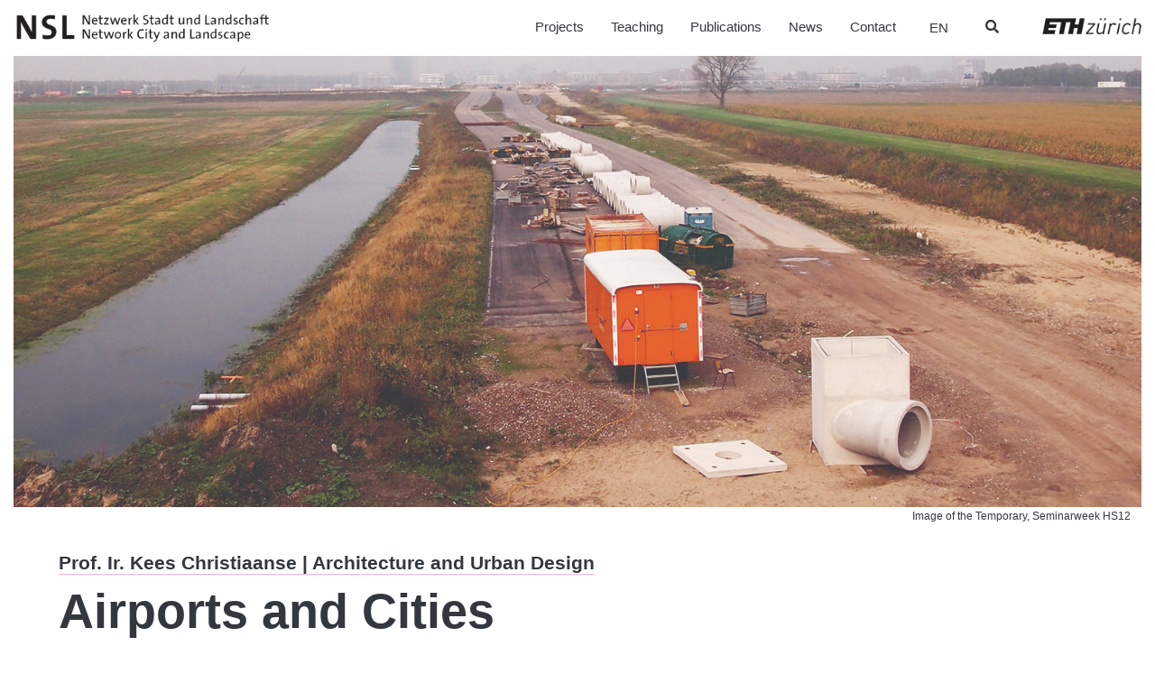

--- FILE ---
content_type: text/css
request_url: https://www.nsl.ethz.ch/wp-content/themes/nslnew/dist/styles/main-ac0c35afe7.css
body_size: 70233
content:
.vbox-overlay *,.vbox-overlay :after,.vbox-overlay :before{-webkit-backface-visibility:hidden;box-sizing:border-box}.vbox-overlay *{-webkit-backface-visibility:visible;backface-visibility:visible}.vbox-overlay{display:-ms-flexbox;display:flex;-ms-flex-direction:column;flex-direction:column;-ms-flex-pack:center;justify-content:center;-ms-flex-align:center;align-items:center;position:fixed;left:0;top:0;bottom:0;right:0;z-index:1040;transform:translateZ(1000px);transform-style:preserve-3d}.vbox-title{width:100%;float:left;line-height:28px;font-size:12px;padding:6px 40px;display:none;left:0}.vbox-close,.vbox-title{height:40px;text-align:center;overflow:hidden;position:fixed;z-index:1050}.vbox-close{cursor:pointer;top:-1px;right:0;width:50px;padding:6px;display:block;background-position:10px;font-size:24px;line-height:1}.vbox-num{left:0;height:40px;display:block;line-height:28px;font-size:12px;padding:6px 10px;display:none}.vbox-next,.vbox-num,.vbox-prev{cursor:pointer;position:fixed;overflow:hidden;z-index:1050}.vbox-next,.vbox-prev{top:50%;margin-top:-15px;display:block;width:45px;height:45px}.vbox-next span,.vbox-prev span{position:relative;width:20px;height:20px;border:2px solid transparent;border-top-color:#b6b6b6;border-right-color:#b6b6b6;text-indent:-100px;position:absolute;top:8px;display:block}.vbox-prev{left:15px}.vbox-next{right:15px}.vbox-prev span{left:10px;transform:rotate(-135deg)}.vbox-next span{transform:rotate(45deg);right:10px}.vbox-inline{width:420px;height:315px;height:70vh;padding:10px;background:#fff;margin:0 auto;overflow:auto;text-align:left}.venoframe{background-color:#000!important;max-width:100%;border:none;width:100%;height:260px;height:70vh}.venoframe.vbvid{height:260px}@media (min-width:768px){.vbox-inline,.venoframe{width:90%;height:360px;height:70vh}.venoframe.vbvid{width:640px;height:360px}}@media (min-width:992px){.vbox-inline,.venoframe{max-width:1200px;width:80%;height:540px;height:70vh}.venoframe.vbvid{width:960px;height:540px}}.vbox-open{overflow:hidden}.vbox-container{position:absolute;left:0;right:0;top:0;bottom:0;overflow-x:hidden;overflow-y:scroll;overflow-scrolling:touch;-webkit-overflow-scrolling:touch;z-index:20;max-height:100%}.vbox-content{text-align:center;float:left;width:100%;position:relative;overflow:hidden;padding:20px 10px}.vbox-container img{max-width:100%;height:auto}.figlio{box-shadow:0 0 12px rgba(0,0,0,.19),0 6px 6px rgba(0,0,0,.23);max-width:100%;text-align:initial}img.figlio{-webkit-user-select:none;-o-user-select:none;-ms-user-select:none;user-select:none}.vbox-content.swipe-left{margin-left:-200px!important}.vbox-content.swipe-right{margin-left:200px!important}.animated{webkit-transition:margin .3s ease-out;transition:margin .3s ease-out}.animate-in{opacity:1}.animate-out{opacity:0}.sk-double-bounce,.sk-rotating-plane{width:40px;height:40px;margin:40px auto}.sk-rotating-plane{background-color:#333;animation:sk-rotatePlane 1.2s infinite ease-in-out}@keyframes sk-rotatePlane{0%{transform:perspective(120px) rotateX(0) rotateY(0)}50%{transform:perspective(120px) rotateX(-180.1deg) rotateY(0)}to{transform:perspective(120px) rotateX(-180deg) rotateY(-179.9deg)}}.sk-double-bounce{position:relative}.sk-double-bounce .sk-child{width:100%;height:100%;border-radius:50%;background-color:#333;opacity:.6;position:absolute;top:0;left:0;animation:sk-doubleBounce 2s infinite ease-in-out}.sk-chasing-dots .sk-child,.sk-spinner-pulse,.sk-three-bounce .sk-child{background-color:#333;border-radius:100%}.sk-double-bounce .sk-double-bounce2{animation-delay:-1s}@keyframes sk-doubleBounce{0%,to{transform:scale(0)}50%{transform:scale(1)}}.sk-wave{margin:40px auto;width:50px;height:40px;text-align:center;font-size:10px}.sk-wave .sk-rect{background-color:#333;height:100%;width:6px;display:inline-block;animation:sk-waveStretchDelay 1.2s infinite ease-in-out}.sk-wave .sk-rect1{animation-delay:-1.2s}.sk-wave .sk-rect2{animation-delay:-1.1s}.sk-wave .sk-rect3{animation-delay:-1s}.sk-wave .sk-rect4{animation-delay:-.9s}.sk-wave .sk-rect5{animation-delay:-.8s}@keyframes sk-waveStretchDelay{0%,40%,to{transform:scaleY(.4)}20%{transform:scaleY(1)}}.sk-wandering-cubes{margin:40px auto;width:40px;height:40px;position:relative}.sk-wandering-cubes .sk-cube{background-color:#333;width:10px;height:10px;position:absolute;top:0;left:0;animation:sk-wanderingCube 1.8s ease-in-out -1.8s infinite both}.sk-chasing-dots,.sk-spinner-pulse{width:40px;height:40px;margin:40px auto}.sk-wandering-cubes .sk-cube2{animation-delay:-.9s}@keyframes sk-wanderingCube{0%{transform:rotate(0)}25%{transform:translateX(30px) rotate(-90deg) scale(.5)}50%{transform:translateX(30px) translateY(30px) rotate(-179deg)}50.1%{transform:translateX(30px) translateY(30px) rotate(-180deg)}75%{transform:translateX(0) translateY(30px) rotate(-270deg) scale(.5)}to{transform:rotate(-1turn)}}.sk-spinner-pulse{animation:sk-pulseScaleOut 1s infinite ease-in-out}@keyframes sk-pulseScaleOut{0%{transform:scale(0)}to{transform:scale(1);opacity:0}}.sk-chasing-dots{position:relative;text-align:center;animation:sk-chasingDotsRotate 2s infinite linear}.sk-chasing-dots .sk-child{width:60%;height:60%;display:inline-block;position:absolute;top:0;animation:sk-chasingDotsBounce 2s infinite ease-in-out}.sk-chasing-dots .sk-dot2{top:auto;bottom:0;animation-delay:-1s}@keyframes sk-chasingDotsRotate{to{transform:rotate(1turn)}}@keyframes sk-chasingDotsBounce{0%,to{transform:scale(0)}50%{transform:scale(1)}}.sk-three-bounce{margin:40px auto;width:80px;text-align:center}.sk-three-bounce .sk-child{width:20px;height:20px;display:inline-block;animation:sk-three-bounce 1.4s ease-in-out 0s infinite both}.sk-circle .sk-child:before,.sk-fading-circle .sk-circle:before{display:block;border-radius:100%;content:"";background-color:#333}.sk-three-bounce .sk-bounce1{animation-delay:-.32s}.sk-three-bounce .sk-bounce2{animation-delay:-.16s}@keyframes sk-three-bounce{0%,80%,to{transform:scale(0)}40%{transform:scale(1)}}.sk-circle{margin:40px auto;width:40px;height:40px;position:relative}.sk-circle .sk-child{width:100%;height:100%;position:absolute;left:0;top:0}.sk-circle .sk-child:before{margin:0 auto;width:15%;height:15%;animation:sk-circleBounceDelay 1.2s infinite ease-in-out both}.sk-circle .sk-circle2{transform:rotate(30deg)}.sk-circle .sk-circle3{transform:rotate(60deg)}.sk-circle .sk-circle4{transform:rotate(90deg)}.sk-circle .sk-circle5{transform:rotate(120deg)}.sk-circle .sk-circle6{transform:rotate(150deg)}.sk-circle .sk-circle7{transform:rotate(180deg)}.sk-circle .sk-circle8{transform:rotate(210deg)}.sk-circle .sk-circle9{transform:rotate(240deg)}.sk-circle .sk-circle10{transform:rotate(270deg)}.sk-circle .sk-circle11{transform:rotate(300deg)}.sk-circle .sk-circle12{transform:rotate(330deg)}.sk-circle .sk-circle2:before{animation-delay:-1.1s}.sk-circle .sk-circle3:before{animation-delay:-1s}.sk-circle .sk-circle4:before{animation-delay:-.9s}.sk-circle .sk-circle5:before{animation-delay:-.8s}.sk-circle .sk-circle6:before{animation-delay:-.7s}.sk-circle .sk-circle7:before{animation-delay:-.6s}.sk-circle .sk-circle8:before{animation-delay:-.5s}.sk-circle .sk-circle9:before{animation-delay:-.4s}.sk-circle .sk-circle10:before{animation-delay:-.3s}.sk-circle .sk-circle11:before{animation-delay:-.2s}.sk-circle .sk-circle12:before{animation-delay:-.1s}@keyframes sk-circleBounceDelay{0%,80%,to{transform:scale(0)}40%{transform:scale(1)}}.sk-cube-grid{width:40px;height:40px;margin:40px auto}.sk-cube-grid .sk-cube{width:33.33%;height:33.33%;background-color:#333;float:left;animation:sk-cubeGridScaleDelay 1.3s infinite ease-in-out}.sk-cube-grid .sk-cube1{animation-delay:.2s}.sk-cube-grid .sk-cube2{animation-delay:.3s}.sk-cube-grid .sk-cube3{animation-delay:.4s}.sk-cube-grid .sk-cube4{animation-delay:.1s}.sk-cube-grid .sk-cube5{animation-delay:.2s}.sk-cube-grid .sk-cube6{animation-delay:.3s}.sk-cube-grid .sk-cube7{animation-delay:0ms}.sk-cube-grid .sk-cube8{animation-delay:.1s}.sk-cube-grid .sk-cube9{animation-delay:.2s}@keyframes sk-cubeGridScaleDelay{0%,70%,to{transform:scale3D(1,1,1)}35%{transform:scale3D(0,0,1)}}.sk-fading-circle{margin:40px auto;width:40px;height:40px;position:relative}.sk-fading-circle .sk-circle{width:100%;height:100%;position:absolute;left:0;top:0}.sk-fading-circle .sk-circle:before{margin:0 auto;width:15%;height:15%;animation:sk-circleFadeDelay 1.2s infinite ease-in-out both}.sk-fading-circle .sk-circle2{transform:rotate(30deg)}.sk-fading-circle .sk-circle3{transform:rotate(60deg)}.sk-fading-circle .sk-circle4{transform:rotate(90deg)}.sk-fading-circle .sk-circle5{transform:rotate(120deg)}.sk-fading-circle .sk-circle6{transform:rotate(150deg)}.sk-fading-circle .sk-circle7{transform:rotate(180deg)}.sk-fading-circle .sk-circle8{transform:rotate(210deg)}.sk-fading-circle .sk-circle9{transform:rotate(240deg)}.sk-fading-circle .sk-circle10{transform:rotate(270deg)}.sk-fading-circle .sk-circle11{transform:rotate(300deg)}.sk-fading-circle .sk-circle12{transform:rotate(330deg)}.sk-fading-circle .sk-circle2:before{animation-delay:-1.1s}.sk-fading-circle .sk-circle3:before{animation-delay:-1s}.sk-fading-circle .sk-circle4:before{animation-delay:-.9s}.sk-fading-circle .sk-circle5:before{animation-delay:-.8s}.sk-fading-circle .sk-circle6:before{animation-delay:-.7s}.sk-fading-circle .sk-circle7:before{animation-delay:-.6s}.sk-fading-circle .sk-circle8:before{animation-delay:-.5s}.sk-fading-circle .sk-circle9:before{animation-delay:-.4s}.sk-fading-circle .sk-circle10:before{animation-delay:-.3s}.sk-fading-circle .sk-circle11:before{animation-delay:-.2s}.sk-fading-circle .sk-circle12:before{animation-delay:-.1s}@keyframes sk-circleFadeDelay{0%,39%,to{opacity:0}40%{opacity:1}}.sk-folding-cube{margin:40px auto;width:40px;height:40px;position:relative;transform:rotate(45deg)}.sk-folding-cube .sk-cube{float:left;width:50%;height:50%;position:relative;transform:scale(1.1)}.sk-folding-cube .sk-cube:before{content:"";position:absolute;top:0;left:0;width:100%;height:100%;background-color:#333;animation:sk-foldCubeAngle 2.4s infinite linear both;transform-origin:100% 100%}.sk-folding-cube .sk-cube2{transform:scale(1.1) rotate(90deg)}.sk-folding-cube .sk-cube3{transform:scale(1.1) rotate(180deg)}.sk-folding-cube .sk-cube4{transform:scale(1.1) rotate(270deg)}.sk-folding-cube .sk-cube2:before{animation-delay:.3s}.sk-folding-cube .sk-cube3:before{animation-delay:.6s}.sk-folding-cube .sk-cube4:before{animation-delay:.9s}@keyframes sk-foldCubeAngle{0%,10%{transform:perspective(140px) rotateX(-180deg);opacity:0}25%,75%{transform:perspective(140px) rotateX(0);opacity:1}90%,to{transform:perspective(140px) rotateY(180deg);opacity:0}}@import url(../../bower_components/venobox/venobox/venobox.css);@font-face{font-family:fontello;src:url(../font/fontello.eot?21780956);src:url(../font/fontello.eot?21780956#iefix) format("embedded-opentype"),url(../font/fontello.svg?21780956#fontello) format("svg");font-weight:400;font-style:normal}@font-face{font-family:fontello;src:url("[data-uri]") format("woff"),url("[data-uri]") format("truetype")}.fa-bars,[class*=" icon-"]:before,[class^=icon-]:before{font-family:fontello;font-style:normal;font-weight:400;speak:none;display:inline-block;text-decoration:inherit;width:1em;margin-right:.2em;text-align:center;font-variant:normal;text-transform:none;line-height:1em;margin-left:.2em}.icon-cancel:before{content:"\e800"}.fa-bars:before,.icon-menu:before{content:"\f0c9"}.icon-angle-left:before{content:"\f104"}.icon-angle-right:before{content:"\f105"}.icon-angle-up:before{content:"\f106"}.icon-angle-down:before{content:"\f107"}
/*!
 * Bootstrap v3.3.7 (http://getbootstrap.com)
 * Copyright 2011-2016 Twitter, Inc.
 * Licensed under MIT (https://github.com/twbs/bootstrap/blob/master/LICENSE)
 */
/*! normalize.css v3.0.3 | MIT License | github.com/necolas/normalize.css */html{font-family:sans-serif;-ms-text-size-adjust:100%;-webkit-text-size-adjust:100%}body{margin:0}article,aside,details,figcaption,figure,footer,header,hgroup,main,menu,nav,section,summary{display:block}audio,canvas,progress,video{display:inline-block;vertical-align:baseline}audio:not([controls]){display:none;height:0}[hidden],template{display:none}a{background-color:transparent}a:active,a:hover{outline:0}abbr[title]{border-bottom:1px dotted}b,strong{font-weight:700}dfn{font-style:italic}h1{font-size:2em;margin:.67em 0}mark{background:#ff0;color:#000}small{font-size:80%}sub,sup{font-size:75%;line-height:0;position:relative;vertical-align:baseline}sup{top:-.5em}sub{bottom:-.25em}img{border:0}svg:not(:root){overflow:hidden}figure{margin:1em 40px}hr{box-sizing:content-box;height:0}pre{overflow:auto}code,kbd,pre,samp{font-family:monospace,monospace;font-size:1em}button,input,optgroup,select,textarea{color:inherit;font:inherit;margin:0}button{overflow:visible}button,select{text-transform:none}button,html input[type=button],input[type=reset],input[type=submit]{-webkit-appearance:button;cursor:pointer}button[disabled],html input[disabled]{cursor:default}button::-moz-focus-inner,input::-moz-focus-inner{border:0;padding:0}input{line-height:normal}input[type=checkbox],input[type=radio]{box-sizing:border-box;padding:0}input[type=number]::-webkit-inner-spin-button,input[type=number]::-webkit-outer-spin-button{height:auto}input[type=search]{-webkit-appearance:textfield;box-sizing:content-box}input[type=search]::-webkit-search-cancel-button,input[type=search]::-webkit-search-decoration{-webkit-appearance:none}fieldset{border:1px solid silver;margin:0 2px;padding:.35em .625em .75em}textarea{overflow:auto}optgroup{font-weight:700}table{border-collapse:collapse;border-spacing:0}td,th{padding:0}

/*! Source: https://github.com/h5bp/html5-boilerplate/blob/master/src/css/main.css */@media print{*,:after,:before{background:transparent!important;color:#000!important;box-shadow:none!important;text-shadow:none!important}a,a:visited{text-decoration:underline}a[href]:after{content:" (" attr(href) ")"}abbr[title]:after{content:" (" attr(title) ")"}a[href^="#"]:after,a[href^="javascript:"]:after{content:""}blockquote,pre{border:1px solid #999;page-break-inside:avoid}thead{display:table-header-group}img,tr{page-break-inside:avoid}img{max-width:100%!important}h2,h3,p{orphans:3;widows:3}h2,h3{page-break-after:avoid}.navbar{display:none}.btn>.caret,.comment-form .dropup>input[type=submit]>.caret,.comment-form input[type=submit]>.caret,.dropup>.btn>.caret,.search-form .dropup>.search-submit>.caret,.search-form .search-submit>.caret{border-top-color:#000!important}.label{border:1px solid #000}.table{border-collapse:collapse!important}.table td,.table th{background-color:#fff!important}.table-bordered td,.table-bordered th{border:1px solid #ddd!important}}*,:after,:before{box-sizing:border-box}html{font-size:10px;-webkit-tap-highlight-color:transparent}body{font-family:Helvetica Neue,Helvetica,Arial,sans-serif;line-height:1.428571429;color:#333;background-color:#fff}button,input,select,textarea{font-family:inherit;font-size:inherit;line-height:inherit}a{color:#32383e}a:focus,a:hover{color:#101214;text-decoration:underline}a:focus{outline:5px auto -webkit-focus-ring-color;outline-offset:-2px}figure{margin:0}img{vertical-align:middle}.img-responsive{display:block;max-width:100%;height:auto}.img-rounded{border-radius:6px}.img-thumbnail{padding:4px;line-height:1.428571429;background-color:#fff;border:1px solid #ddd;border-radius:4px;transition:all .2s ease-in-out;display:inline-block;max-width:100%;height:auto}.img-circle{border-radius:50%}hr{margin-top:20px;margin-bottom:20px;border:0;border-top:1px solid #eee}.screen-reader-text,.sr-only{position:absolute;width:1px;height:1px;margin:-1px;padding:0;overflow:hidden;clip:rect(0,0,0,0);border:0}.screen-reader-text:active,.screen-reader-text:focus,.sr-only-focusable:active,.sr-only-focusable:focus{position:static;width:auto;height:auto;margin:0;overflow:visible;clip:auto}[role=button]{cursor:pointer}.h1,.h2,.h3,.h4,.h5,.h6,h1,h2,h3,h4,h5,h6{font-family:inherit;font-weight:500;line-height:1.1;color:inherit}.h1 .small,.h1 small,.h2 .small,.h2 small,.h3 .small,.h3 small,.h4 .small,.h4 small,.h5 .small,.h5 small,.h6 .small,.h6 small,h1 .small,h1 small,h2 .small,h2 small,h3 .small,h3 small,h4 .small,h4 small,h5 .small,h5 small,h6 .small,h6 small{font-weight:400;line-height:1;color:#777}.h1,.h2,.h3,h1,h2,h3{margin-top:20px;margin-bottom:10px}.h1 .small,.h1 small,.h2 .small,.h2 small,.h3 .small,.h3 small,h1 .small,h1 small,h2 .small,h2 small,h3 .small,h3 small{font-size:65%}.h4,.h5,.h6,h4,h5,h6{margin-top:10px;margin-bottom:10px}.h4 .small,.h4 small,.h5 .small,.h5 small,.h6 .small,.h6 small,h4 .small,h4 small,h5 .small,h5 small,h6 .small,h6 small{font-size:75%}.h1,h1{font-size:36px}.h2,h2{font-size:30px}.h3,h3{font-size:24px}.h4,h4{font-size:18px}.h5,h5{font-size:14px}.h6,h6{font-size:12px}p{margin:0 0 10px}.lead{margin-bottom:20px;font-size:16px;font-weight:300;line-height:1.4}@media (min-width:768px){.lead{font-size:21px}}.small,small{font-size:85%}.mark,mark{background-color:#fcf8e3;padding:.2em}.text-left{text-align:left}.text-right{text-align:right}.text-center{text-align:center}.text-justify{text-align:justify}.text-nowrap{white-space:nowrap}.text-lowercase{text-transform:lowercase}.initialism,.text-uppercase{text-transform:uppercase}.text-capitalize{text-transform:capitalize}.text-muted{color:#777}.text-primary{color:#32383e}a.text-primary:focus,a.text-primary:hover{color:#1b1f22}.text-success{color:#3c763d}a.text-success:focus,a.text-success:hover{color:#2b542c}.text-info{color:#31708f}a.text-info:focus,a.text-info:hover{color:#245269}.text-warning{color:#8a6d3b}a.text-warning:focus,a.text-warning:hover{color:#66512c}.text-danger{color:#a94442}a.text-danger:focus,a.text-danger:hover{color:#843534}.bg-primary{color:#fff;background-color:#32383e}a.bg-primary:focus,a.bg-primary:hover{background-color:#1b1f22}.bg-success{background-color:#dff0d8}a.bg-success:focus,a.bg-success:hover{background-color:#c1e2b3}.bg-info{background-color:#d9edf7}a.bg-info:focus,a.bg-info:hover{background-color:#afd9ee}.bg-warning{background-color:#fcf8e3}a.bg-warning:focus,a.bg-warning:hover{background-color:#f7ecb5}.bg-danger{background-color:#f2dede}a.bg-danger:focus,a.bg-danger:hover{background-color:#e4b9b9}.page-header{padding-bottom:9px;margin:40px 0 20px;border-bottom:1px solid #eee}ol,ul{margin-top:0;margin-bottom:10px}ol ol,ol ul,ul ol,ul ul{margin-bottom:0}.list-inline,.list-unstyled{padding-left:0;list-style:none}.list-inline{margin-left:-5px}.list-inline>li{display:inline-block;padding-left:5px;padding-right:5px}dl{margin-top:0;margin-bottom:20px}dd,dt{line-height:1.428571429}dt{font-weight:700}dd{margin-left:0}.dl-horizontal dd:after,.dl-horizontal dd:before{content:" ";display:table}.dl-horizontal dd:after{clear:both}@media (min-width:768px){.dl-horizontal dt{float:left;width:160px;clear:left;text-align:right;overflow:hidden;text-overflow:ellipsis;white-space:nowrap}.dl-horizontal dd{margin-left:180px}}abbr[data-original-title],abbr[title]{cursor:help;border-bottom:1px dotted #777}.initialism{font-size:90%}blockquote{padding:10px 20px;margin:0 0 20px;font-size:17.5px;border-left:5px solid #eee}blockquote ol:last-child,blockquote p:last-child,blockquote ul:last-child{margin-bottom:0}blockquote .small,blockquote footer,blockquote small{display:block;font-size:80%;line-height:1.428571429;color:#777}blockquote .small:before,blockquote footer:before,blockquote small:before{content:"\2014 \00A0"}.blockquote-reverse,blockquote.pull-right{padding-right:15px;padding-left:0;border-right:5px solid #eee;border-left:0;text-align:right}.blockquote-reverse .small:before,.blockquote-reverse footer:before,.blockquote-reverse small:before,blockquote.pull-right .small:before,blockquote.pull-right footer:before,blockquote.pull-right small:before{content:""}.blockquote-reverse .small:after,.blockquote-reverse footer:after,.blockquote-reverse small:after,blockquote.pull-right .small:after,blockquote.pull-right footer:after,blockquote.pull-right small:after{content:"\00A0 \2014"}address{margin-bottom:20px;font-style:normal;line-height:1.428571429}code,kbd,pre,samp{font-family:Menlo,Monaco,Consolas,Courier New,monospace}code{color:#c7254e;background-color:#f9f2f4;border-radius:4px}code,kbd{padding:2px 4px;font-size:90%}kbd{color:#fff;background-color:#333;border-radius:3px;box-shadow:inset 0 -1px 0 rgba(0,0,0,.25)}kbd kbd{padding:0;font-size:100%;font-weight:700;box-shadow:none}pre{display:block;padding:9.5px;margin:0 0 10px;font-size:13px;line-height:1.428571429;word-break:break-all;word-wrap:break-word;color:#333;background-color:#f5f5f5;border:1px solid #ccc;border-radius:4px}pre code{padding:0;font-size:inherit;color:inherit;white-space:pre-wrap;background-color:transparent;border-radius:0}.pre-scrollable{max-height:340px;overflow-y:scroll}.container{margin-right:auto;margin-left:auto;padding-left:15px;padding-right:15px}.container:after,.container:before{content:" ";display:table}.container:after{clear:both}@media (min-width:768px){.container{width:750px}}@media (min-width:992px){.container{width:970px}}@media (min-width:1200px){.container{width:1170px}}.container-fluid{margin-right:auto;margin-left:auto;padding-left:15px;padding-right:15px}.container-fluid:after,.container-fluid:before{content:" ";display:table}.container-fluid:after{clear:both}.row{margin-left:-15px;margin-right:-15px}.row:after,.row:before{content:" ";display:table}.row:after{clear:both}.col-lg-1,.col-lg-2,.col-lg-3,.col-lg-4,.col-lg-5,.col-lg-6,.col-lg-7,.col-lg-8,.col-lg-9,.col-lg-10,.col-lg-11,.col-lg-12,.col-md-1,.col-md-2,.col-md-3,.col-md-4,.col-md-5,.col-md-6,.col-md-7,.col-md-8,.col-md-9,.col-md-10,.col-md-11,.col-md-12,.col-sm-1,.col-sm-2,.col-sm-3,.col-sm-4,.col-sm-5,.col-sm-6,.col-sm-7,.col-sm-8,.col-sm-9,.col-sm-10,.col-sm-11,.col-sm-12,.col-xs-1,.col-xs-2,.col-xs-3,.col-xs-4,.col-xs-5,.col-xs-6,.col-xs-7,.col-xs-8,.col-xs-9,.col-xs-10,.col-xs-11,.col-xs-12{position:relative;min-height:1px;padding-left:15px;padding-right:15px}.col-xs-1,.col-xs-2,.col-xs-3,.col-xs-4,.col-xs-5,.col-xs-6,.col-xs-7,.col-xs-8,.col-xs-9,.col-xs-10,.col-xs-11,.col-xs-12{float:left}.col-xs-1{width:8.3333333333%}.col-xs-2{width:16.6666666667%}.col-xs-3{width:25%}.col-xs-4{width:33.3333333333%}.col-xs-5{width:41.6666666667%}.col-xs-6{width:50%}.col-xs-7{width:58.3333333333%}.col-xs-8{width:66.6666666667%}.col-xs-9{width:75%}.col-xs-10{width:83.3333333333%}.col-xs-11{width:91.6666666667%}.col-xs-12{width:100%}.col-xs-pull-0{right:auto}.col-xs-pull-1{right:8.3333333333%}.col-xs-pull-2{right:16.6666666667%}.col-xs-pull-3{right:25%}.col-xs-pull-4{right:33.3333333333%}.col-xs-pull-5{right:41.6666666667%}.col-xs-pull-6{right:50%}.col-xs-pull-7{right:58.3333333333%}.col-xs-pull-8{right:66.6666666667%}.col-xs-pull-9{right:75%}.col-xs-pull-10{right:83.3333333333%}.col-xs-pull-11{right:91.6666666667%}.col-xs-pull-12{right:100%}.col-xs-push-0{left:auto}.col-xs-push-1{left:8.3333333333%}.col-xs-push-2{left:16.6666666667%}.col-xs-push-3{left:25%}.col-xs-push-4{left:33.3333333333%}.col-xs-push-5{left:41.6666666667%}.col-xs-push-6{left:50%}.col-xs-push-7{left:58.3333333333%}.col-xs-push-8{left:66.6666666667%}.col-xs-push-9{left:75%}.col-xs-push-10{left:83.3333333333%}.col-xs-push-11{left:91.6666666667%}.col-xs-push-12{left:100%}.col-xs-offset-0{margin-left:0}.col-xs-offset-1{margin-left:8.3333333333%}.col-xs-offset-2{margin-left:16.6666666667%}.col-xs-offset-3{margin-left:25%}.col-xs-offset-4{margin-left:33.3333333333%}.col-xs-offset-5{margin-left:41.6666666667%}.col-xs-offset-6{margin-left:50%}.col-xs-offset-7{margin-left:58.3333333333%}.col-xs-offset-8{margin-left:66.6666666667%}.col-xs-offset-9{margin-left:75%}.col-xs-offset-10{margin-left:83.3333333333%}.col-xs-offset-11{margin-left:91.6666666667%}.col-xs-offset-12{margin-left:100%}@media (min-width:768px){.col-sm-1,.col-sm-2,.col-sm-3,.col-sm-4,.col-sm-5,.col-sm-6,.col-sm-7,.col-sm-8,.col-sm-9,.col-sm-10,.col-sm-11,.col-sm-12{float:left}.col-sm-1{width:8.3333333333%}.col-sm-2{width:16.6666666667%}.col-sm-3{width:25%}.col-sm-4{width:33.3333333333%}.col-sm-5{width:41.6666666667%}.col-sm-6{width:50%}.col-sm-7{width:58.3333333333%}.col-sm-8{width:66.6666666667%}.col-sm-9{width:75%}.col-sm-10{width:83.3333333333%}.col-sm-11{width:91.6666666667%}.col-sm-12{width:100%}.col-sm-pull-0{right:auto}.col-sm-pull-1{right:8.3333333333%}.col-sm-pull-2{right:16.6666666667%}.col-sm-pull-3{right:25%}.col-sm-pull-4{right:33.3333333333%}.col-sm-pull-5{right:41.6666666667%}.col-sm-pull-6{right:50%}.col-sm-pull-7{right:58.3333333333%}.col-sm-pull-8{right:66.6666666667%}.col-sm-pull-9{right:75%}.col-sm-pull-10{right:83.3333333333%}.col-sm-pull-11{right:91.6666666667%}.col-sm-pull-12{right:100%}.col-sm-push-0{left:auto}.col-sm-push-1{left:8.3333333333%}.col-sm-push-2{left:16.6666666667%}.col-sm-push-3{left:25%}.col-sm-push-4{left:33.3333333333%}.col-sm-push-5{left:41.6666666667%}.col-sm-push-6{left:50%}.col-sm-push-7{left:58.3333333333%}.col-sm-push-8{left:66.6666666667%}.col-sm-push-9{left:75%}.col-sm-push-10{left:83.3333333333%}.col-sm-push-11{left:91.6666666667%}.col-sm-push-12{left:100%}.col-sm-offset-0{margin-left:0}.col-sm-offset-1{margin-left:8.3333333333%}.col-sm-offset-2{margin-left:16.6666666667%}.col-sm-offset-3{margin-left:25%}.col-sm-offset-4{margin-left:33.3333333333%}.col-sm-offset-5{margin-left:41.6666666667%}.col-sm-offset-6{margin-left:50%}.col-sm-offset-7{margin-left:58.3333333333%}.col-sm-offset-8{margin-left:66.6666666667%}.col-sm-offset-9{margin-left:75%}.col-sm-offset-10{margin-left:83.3333333333%}.col-sm-offset-11{margin-left:91.6666666667%}.col-sm-offset-12{margin-left:100%}}@media (min-width:992px){.col-md-1,.col-md-2,.col-md-3,.col-md-4,.col-md-5,.col-md-6,.col-md-7,.col-md-8,.col-md-9,.col-md-10,.col-md-11,.col-md-12{float:left}.col-md-1{width:8.3333333333%}.col-md-2{width:16.6666666667%}.col-md-3{width:25%}.col-md-4{width:33.3333333333%}.col-md-5{width:41.6666666667%}.col-md-6{width:50%}.col-md-7{width:58.3333333333%}.col-md-8{width:66.6666666667%}.col-md-9{width:75%}.col-md-10{width:83.3333333333%}.col-md-11{width:91.6666666667%}.col-md-12{width:100%}.col-md-pull-0{right:auto}.col-md-pull-1{right:8.3333333333%}.col-md-pull-2{right:16.6666666667%}.col-md-pull-3{right:25%}.col-md-pull-4{right:33.3333333333%}.col-md-pull-5{right:41.6666666667%}.col-md-pull-6{right:50%}.col-md-pull-7{right:58.3333333333%}.col-md-pull-8{right:66.6666666667%}.col-md-pull-9{right:75%}.col-md-pull-10{right:83.3333333333%}.col-md-pull-11{right:91.6666666667%}.col-md-pull-12{right:100%}.col-md-push-0{left:auto}.col-md-push-1{left:8.3333333333%}.col-md-push-2{left:16.6666666667%}.col-md-push-3{left:25%}.col-md-push-4{left:33.3333333333%}.col-md-push-5{left:41.6666666667%}.col-md-push-6{left:50%}.col-md-push-7{left:58.3333333333%}.col-md-push-8{left:66.6666666667%}.col-md-push-9{left:75%}.col-md-push-10{left:83.3333333333%}.col-md-push-11{left:91.6666666667%}.col-md-push-12{left:100%}.col-md-offset-0{margin-left:0}.col-md-offset-1{margin-left:8.3333333333%}.col-md-offset-2{margin-left:16.6666666667%}.col-md-offset-3{margin-left:25%}.col-md-offset-4{margin-left:33.3333333333%}.col-md-offset-5{margin-left:41.6666666667%}.col-md-offset-6{margin-left:50%}.col-md-offset-7{margin-left:58.3333333333%}.col-md-offset-8{margin-left:66.6666666667%}.col-md-offset-9{margin-left:75%}.col-md-offset-10{margin-left:83.3333333333%}.col-md-offset-11{margin-left:91.6666666667%}.col-md-offset-12{margin-left:100%}}@media (min-width:1200px){.col-lg-1,.col-lg-2,.col-lg-3,.col-lg-4,.col-lg-5,.col-lg-6,.col-lg-7,.col-lg-8,.col-lg-9,.col-lg-10,.col-lg-11,.col-lg-12{float:left}.col-lg-1{width:8.3333333333%}.col-lg-2{width:16.6666666667%}.col-lg-3{width:25%}.col-lg-4{width:33.3333333333%}.col-lg-5{width:41.6666666667%}.col-lg-6{width:50%}.col-lg-7{width:58.3333333333%}.col-lg-8{width:66.6666666667%}.col-lg-9{width:75%}.col-lg-10{width:83.3333333333%}.col-lg-11{width:91.6666666667%}.col-lg-12{width:100%}.col-lg-pull-0{right:auto}.col-lg-pull-1{right:8.3333333333%}.col-lg-pull-2{right:16.6666666667%}.col-lg-pull-3{right:25%}.col-lg-pull-4{right:33.3333333333%}.col-lg-pull-5{right:41.6666666667%}.col-lg-pull-6{right:50%}.col-lg-pull-7{right:58.3333333333%}.col-lg-pull-8{right:66.6666666667%}.col-lg-pull-9{right:75%}.col-lg-pull-10{right:83.3333333333%}.col-lg-pull-11{right:91.6666666667%}.col-lg-pull-12{right:100%}.col-lg-push-0{left:auto}.col-lg-push-1{left:8.3333333333%}.col-lg-push-2{left:16.6666666667%}.col-lg-push-3{left:25%}.col-lg-push-4{left:33.3333333333%}.col-lg-push-5{left:41.6666666667%}.col-lg-push-6{left:50%}.col-lg-push-7{left:58.3333333333%}.col-lg-push-8{left:66.6666666667%}.col-lg-push-9{left:75%}.col-lg-push-10{left:83.3333333333%}.col-lg-push-11{left:91.6666666667%}.col-lg-push-12{left:100%}.col-lg-offset-0{margin-left:0}.col-lg-offset-1{margin-left:8.3333333333%}.col-lg-offset-2{margin-left:16.6666666667%}.col-lg-offset-3{margin-left:25%}.col-lg-offset-4{margin-left:33.3333333333%}.col-lg-offset-5{margin-left:41.6666666667%}.col-lg-offset-6{margin-left:50%}.col-lg-offset-7{margin-left:58.3333333333%}.col-lg-offset-8{margin-left:66.6666666667%}.col-lg-offset-9{margin-left:75%}.col-lg-offset-10{margin-left:83.3333333333%}.col-lg-offset-11{margin-left:91.6666666667%}.col-lg-offset-12{margin-left:100%}}table{background-color:transparent}caption{padding-top:8px;padding-bottom:8px;color:#777}caption,th{text-align:left}.table{width:100%;max-width:100%;margin-bottom:20px}.table>tbody>tr>td,.table>tbody>tr>th,.table>tfoot>tr>td,.table>tfoot>tr>th,.table>thead>tr>td,.table>thead>tr>th{padding:8px;line-height:1.428571429;vertical-align:top;border-top:1px solid #ddd}.table>thead>tr>th{vertical-align:bottom;border-bottom:2px solid #ddd}.table>caption+thead>tr:first-child>td,.table>caption+thead>tr:first-child>th,.table>colgroup+thead>tr:first-child>td,.table>colgroup+thead>tr:first-child>th,.table>thead:first-child>tr:first-child>td,.table>thead:first-child>tr:first-child>th{border-top:0}.table>tbody+tbody{border-top:2px solid #ddd}.table .table{background-color:#fff}.table-condensed>tbody>tr>td,.table-condensed>tbody>tr>th,.table-condensed>tfoot>tr>td,.table-condensed>tfoot>tr>th,.table-condensed>thead>tr>td,.table-condensed>thead>tr>th{padding:5px}.table-bordered,.table-bordered>tbody>tr>td,.table-bordered>tbody>tr>th,.table-bordered>tfoot>tr>td,.table-bordered>tfoot>tr>th,.table-bordered>thead>tr>td,.table-bordered>thead>tr>th{border:1px solid #ddd}.table-bordered>thead>tr>td,.table-bordered>thead>tr>th{border-bottom-width:2px}.table-striped>tbody>tr:nth-of-type(odd){background-color:#f9f9f9}.table-hover>tbody>tr:hover{background-color:#f5f5f5}table col[class*=col-]{position:static;float:none;display:table-column}table td[class*=col-],table th[class*=col-]{position:static;float:none;display:table-cell}.table>tbody>tr.active>td,.table>tbody>tr.active>th,.table>tbody>tr>td.active,.table>tbody>tr>th.active,.table>tfoot>tr.active>td,.table>tfoot>tr.active>th,.table>tfoot>tr>td.active,.table>tfoot>tr>th.active,.table>thead>tr.active>td,.table>thead>tr.active>th,.table>thead>tr>td.active,.table>thead>tr>th.active{background-color:#f5f5f5}.table-hover>tbody>tr.active:hover>td,.table-hover>tbody>tr.active:hover>th,.table-hover>tbody>tr:hover>.active,.table-hover>tbody>tr>td.active:hover,.table-hover>tbody>tr>th.active:hover{background-color:#e8e8e8}.table>tbody>tr.success>td,.table>tbody>tr.success>th,.table>tbody>tr>td.success,.table>tbody>tr>th.success,.table>tfoot>tr.success>td,.table>tfoot>tr.success>th,.table>tfoot>tr>td.success,.table>tfoot>tr>th.success,.table>thead>tr.success>td,.table>thead>tr.success>th,.table>thead>tr>td.success,.table>thead>tr>th.success{background-color:#dff0d8}.table-hover>tbody>tr.success:hover>td,.table-hover>tbody>tr.success:hover>th,.table-hover>tbody>tr:hover>.success,.table-hover>tbody>tr>td.success:hover,.table-hover>tbody>tr>th.success:hover{background-color:#d0e9c6}.table>tbody>tr.info>td,.table>tbody>tr.info>th,.table>tbody>tr>td.info,.table>tbody>tr>th.info,.table>tfoot>tr.info>td,.table>tfoot>tr.info>th,.table>tfoot>tr>td.info,.table>tfoot>tr>th.info,.table>thead>tr.info>td,.table>thead>tr.info>th,.table>thead>tr>td.info,.table>thead>tr>th.info{background-color:#d9edf7}.table-hover>tbody>tr.info:hover>td,.table-hover>tbody>tr.info:hover>th,.table-hover>tbody>tr:hover>.info,.table-hover>tbody>tr>td.info:hover,.table-hover>tbody>tr>th.info:hover{background-color:#c4e3f3}.table>tbody>tr.warning>td,.table>tbody>tr.warning>th,.table>tbody>tr>td.warning,.table>tbody>tr>th.warning,.table>tfoot>tr.warning>td,.table>tfoot>tr.warning>th,.table>tfoot>tr>td.warning,.table>tfoot>tr>th.warning,.table>thead>tr.warning>td,.table>thead>tr.warning>th,.table>thead>tr>td.warning,.table>thead>tr>th.warning{background-color:#fcf8e3}.table-hover>tbody>tr.warning:hover>td,.table-hover>tbody>tr.warning:hover>th,.table-hover>tbody>tr:hover>.warning,.table-hover>tbody>tr>td.warning:hover,.table-hover>tbody>tr>th.warning:hover{background-color:#faf2cc}.table>tbody>tr.danger>td,.table>tbody>tr.danger>th,.table>tbody>tr>td.danger,.table>tbody>tr>th.danger,.table>tfoot>tr.danger>td,.table>tfoot>tr.danger>th,.table>tfoot>tr>td.danger,.table>tfoot>tr>th.danger,.table>thead>tr.danger>td,.table>thead>tr.danger>th,.table>thead>tr>td.danger,.table>thead>tr>th.danger{background-color:#f2dede}.table-hover>tbody>tr.danger:hover>td,.table-hover>tbody>tr.danger:hover>th,.table-hover>tbody>tr:hover>.danger,.table-hover>tbody>tr>td.danger:hover,.table-hover>tbody>tr>th.danger:hover{background-color:#ebcccc}.table-responsive{overflow-x:auto;min-height:.01%}@media screen and (max-width:767px){.table-responsive{width:100%;margin-bottom:15px;overflow-y:hidden;-ms-overflow-style:-ms-autohiding-scrollbar;border:1px solid #ddd}.table-responsive>.table{margin-bottom:0}.table-responsive>.table>tbody>tr>td,.table-responsive>.table>tbody>tr>th,.table-responsive>.table>tfoot>tr>td,.table-responsive>.table>tfoot>tr>th,.table-responsive>.table>thead>tr>td,.table-responsive>.table>thead>tr>th{white-space:nowrap}.table-responsive>.table-bordered{border:0}.table-responsive>.table-bordered>tbody>tr>td:first-child,.table-responsive>.table-bordered>tbody>tr>th:first-child,.table-responsive>.table-bordered>tfoot>tr>td:first-child,.table-responsive>.table-bordered>tfoot>tr>th:first-child,.table-responsive>.table-bordered>thead>tr>td:first-child,.table-responsive>.table-bordered>thead>tr>th:first-child{border-left:0}.table-responsive>.table-bordered>tbody>tr>td:last-child,.table-responsive>.table-bordered>tbody>tr>th:last-child,.table-responsive>.table-bordered>tfoot>tr>td:last-child,.table-responsive>.table-bordered>tfoot>tr>th:last-child,.table-responsive>.table-bordered>thead>tr>td:last-child,.table-responsive>.table-bordered>thead>tr>th:last-child{border-right:0}.table-responsive>.table-bordered>tbody>tr:last-child>td,.table-responsive>.table-bordered>tbody>tr:last-child>th,.table-responsive>.table-bordered>tfoot>tr:last-child>td,.table-responsive>.table-bordered>tfoot>tr:last-child>th{border-bottom:0}}fieldset{margin:0;min-width:0}fieldset,legend{padding:0;border:0}legend{display:block;width:100%;margin-bottom:20px;font-size:21px;line-height:inherit;color:#333;border-bottom:1px solid #e5e5e5}label{display:inline-block;max-width:100%;margin-bottom:5px;font-weight:700}input[type=search]{box-sizing:border-box}input[type=checkbox],input[type=radio]{margin:4px 0 0;margin-top:1px\9;line-height:normal}input[type=file]{display:block}input[type=range]{display:block;width:100%}select[multiple],select[size]{height:auto}input[type=checkbox]:focus,input[type=file]:focus,input[type=radio]:focus{outline:5px auto -webkit-focus-ring-color;outline-offset:-2px}output{display:block;padding-top:7px;font-size:14px;line-height:1.428571429;color:#555}.comment-form input[type=email],.comment-form input[type=text],.comment-form input[type=url],.comment-form textarea,.form-control,.search-form .search-field{display:block;width:100%;height:34px;padding:6px 12px;font-size:14px;line-height:1.428571429;color:#555;background-color:#fff;background-image:none;border:1px solid #ccc;border-radius:4px;box-shadow:inset 0 1px 1px rgba(0,0,0,.075);transition:border-color .15s ease-in-out,box-shadow .15s ease-in-out}.comment-form input[type=email]:focus,.comment-form input[type=text]:focus,.comment-form input[type=url]:focus,.comment-form textarea:focus,.form-control:focus,.search-form .search-field:focus{border-color:#66afe9;outline:0;box-shadow:inset 0 1px 1px rgba(0,0,0,.075),0 0 8px rgba(102,175,233,.6)}.comment-form input[type=email]::-moz-placeholder,.comment-form input[type=text]::-moz-placeholder,.comment-form input[type=url]::-moz-placeholder,.comment-form textarea::-moz-placeholder,.form-control::-moz-placeholder,.search-form .search-field::-moz-placeholder{color:#999;opacity:1}.comment-form input[type=email]:-ms-input-placeholder,.comment-form input[type=text]:-ms-input-placeholder,.comment-form input[type=url]:-ms-input-placeholder,.comment-form textarea:-ms-input-placeholder,.form-control:-ms-input-placeholder,.search-form .search-field:-ms-input-placeholder{color:#999}.comment-form input[type=email]::-webkit-input-placeholder,.comment-form input[type=text]::-webkit-input-placeholder,.comment-form input[type=url]::-webkit-input-placeholder,.comment-form textarea::-webkit-input-placeholder,.form-control::-webkit-input-placeholder,.search-form .search-field::-webkit-input-placeholder{color:#999}.comment-form input[type=email]::-ms-expand,.comment-form input[type=text]::-ms-expand,.comment-form input[type=url]::-ms-expand,.comment-form textarea::-ms-expand,.form-control::-ms-expand,.search-form .search-field::-ms-expand{border:0;background-color:transparent}.comment-form fieldset[disabled] input[type=email],.comment-form fieldset[disabled] input[type=text],.comment-form fieldset[disabled] input[type=url],.comment-form fieldset[disabled] textarea,.comment-form input[disabled][type=email],.comment-form input[disabled][type=text],.comment-form input[disabled][type=url],.comment-form input[readonly][type=email],.comment-form input[readonly][type=text],.comment-form input[readonly][type=url],.comment-form textarea[disabled],.comment-form textarea[readonly],.form-control[disabled],.form-control[readonly],.search-form [disabled].search-field,.search-form [readonly].search-field,.search-form fieldset[disabled] .search-field,fieldset[disabled] .comment-form input[type=email],fieldset[disabled] .comment-form input[type=text],fieldset[disabled] .comment-form input[type=url],fieldset[disabled] .comment-form textarea,fieldset[disabled] .form-control,fieldset[disabled] .search-form .search-field{background-color:#eee;opacity:1}.comment-form fieldset[disabled] input[type=email],.comment-form fieldset[disabled] input[type=text],.comment-form fieldset[disabled] input[type=url],.comment-form fieldset[disabled] textarea,.comment-form input[disabled][type=email],.comment-form input[disabled][type=text],.comment-form input[disabled][type=url],.comment-form textarea[disabled],.form-control[disabled],.search-form [disabled].search-field,.search-form fieldset[disabled] .search-field,fieldset[disabled] .comment-form input[type=email],fieldset[disabled] .comment-form input[type=text],fieldset[disabled] .comment-form input[type=url],fieldset[disabled] .comment-form textarea,fieldset[disabled] .form-control,fieldset[disabled] .search-form .search-field{cursor:not-allowed}.comment-form textarea,.search-form textarea.search-field,textarea.form-control{height:auto}input[type=search]{-webkit-appearance:none}@media screen and (-webkit-min-device-pixel-ratio:0){.comment-form input[type=date][type=email],.comment-form input[type=date][type=text],.comment-form input[type=date][type=url],.comment-form input[type=datetime-local][type=email],.comment-form input[type=datetime-local][type=text],.comment-form input[type=datetime-local][type=url],.comment-form input[type=month][type=email],.comment-form input[type=month][type=text],.comment-form input[type=month][type=url],.comment-form input[type=time][type=email],.comment-form input[type=time][type=text],.comment-form input[type=time][type=url],.search-form input[type=date].search-field,.search-form input[type=datetime-local].search-field,.search-form input[type=month].search-field,.search-form input[type=time].search-field,input[type=date].form-control,input[type=datetime-local].form-control,input[type=month].form-control,input[type=time].form-control{line-height:34px}.comment-form .input-group-sm>.input-group-btn>input[type=date][type=submit],.comment-form .input-group-sm>.input-group-btn>input[type=datetime-local][type=submit],.comment-form .input-group-sm>.input-group-btn>input[type=month][type=submit],.comment-form .input-group-sm>.input-group-btn>input[type=time][type=submit],.comment-form .input-group-sm>input[type=date][type=email],.comment-form .input-group-sm>input[type=date][type=text],.comment-form .input-group-sm>input[type=date][type=url],.comment-form .input-group-sm>input[type=datetime-local][type=email],.comment-form .input-group-sm>input[type=datetime-local][type=text],.comment-form .input-group-sm>input[type=datetime-local][type=url],.comment-form .input-group-sm>input[type=month][type=email],.comment-form .input-group-sm>input[type=month][type=text],.comment-form .input-group-sm>input[type=month][type=url],.comment-form .input-group-sm>input[type=time][type=email],.comment-form .input-group-sm>input[type=time][type=text],.comment-form .input-group-sm>input[type=time][type=url],.input-group-sm>.input-group-btn>input[type=date].btn,.input-group-sm>.input-group-btn>input[type=datetime-local].btn,.input-group-sm>.input-group-btn>input[type=month].btn,.input-group-sm>.input-group-btn>input[type=time].btn,.input-group-sm>input[type=date].form-control,.input-group-sm>input[type=date].input-group-addon,.input-group-sm>input[type=datetime-local].form-control,.input-group-sm>input[type=datetime-local].input-group-addon,.input-group-sm>input[type=month].form-control,.input-group-sm>input[type=month].input-group-addon,.input-group-sm>input[type=time].form-control,.input-group-sm>input[type=time].input-group-addon,.input-group-sm input[type=date],.input-group-sm input[type=datetime-local],.input-group-sm input[type=month],.input-group-sm input[type=time],.search-form .input-group-sm>.input-group-btn>input[type=date].search-submit,.search-form .input-group-sm>.input-group-btn>input[type=datetime-local].search-submit,.search-form .input-group-sm>.input-group-btn>input[type=month].search-submit,.search-form .input-group-sm>.input-group-btn>input[type=time].search-submit,.search-form .input-group-sm>input[type=date].search-field,.search-form .input-group-sm>input[type=datetime-local].search-field,.search-form .input-group-sm>input[type=month].search-field,.search-form .input-group-sm>input[type=time].search-field,input[type=date].input-sm,input[type=datetime-local].input-sm,input[type=month].input-sm,input[type=time].input-sm{line-height:30px}.comment-form .input-group-lg>.input-group-btn>input[type=date][type=submit],.comment-form .input-group-lg>.input-group-btn>input[type=datetime-local][type=submit],.comment-form .input-group-lg>.input-group-btn>input[type=month][type=submit],.comment-form .input-group-lg>.input-group-btn>input[type=time][type=submit],.comment-form .input-group-lg>input[type=date][type=email],.comment-form .input-group-lg>input[type=date][type=text],.comment-form .input-group-lg>input[type=date][type=url],.comment-form .input-group-lg>input[type=datetime-local][type=email],.comment-form .input-group-lg>input[type=datetime-local][type=text],.comment-form .input-group-lg>input[type=datetime-local][type=url],.comment-form .input-group-lg>input[type=month][type=email],.comment-form .input-group-lg>input[type=month][type=text],.comment-form .input-group-lg>input[type=month][type=url],.comment-form .input-group-lg>input[type=time][type=email],.comment-form .input-group-lg>input[type=time][type=text],.comment-form .input-group-lg>input[type=time][type=url],.input-group-lg>.input-group-btn>input[type=date].btn,.input-group-lg>.input-group-btn>input[type=datetime-local].btn,.input-group-lg>.input-group-btn>input[type=month].btn,.input-group-lg>.input-group-btn>input[type=time].btn,.input-group-lg>input[type=date].form-control,.input-group-lg>input[type=date].input-group-addon,.input-group-lg>input[type=datetime-local].form-control,.input-group-lg>input[type=datetime-local].input-group-addon,.input-group-lg>input[type=month].form-control,.input-group-lg>input[type=month].input-group-addon,.input-group-lg>input[type=time].form-control,.input-group-lg>input[type=time].input-group-addon,.input-group-lg input[type=date],.input-group-lg input[type=datetime-local],.input-group-lg input[type=month],.input-group-lg input[type=time],.search-form .input-group-lg>.input-group-btn>input[type=date].search-submit,.search-form .input-group-lg>.input-group-btn>input[type=datetime-local].search-submit,.search-form .input-group-lg>.input-group-btn>input[type=month].search-submit,.search-form .input-group-lg>.input-group-btn>input[type=time].search-submit,.search-form .input-group-lg>input[type=date].search-field,.search-form .input-group-lg>input[type=datetime-local].search-field,.search-form .input-group-lg>input[type=month].search-field,.search-form .input-group-lg>input[type=time].search-field,input[type=date].input-lg,input[type=datetime-local].input-lg,input[type=month].input-lg,input[type=time].input-lg{line-height:46px}}.comment-form p,.form-group,.search-form label{margin-bottom:15px}.checkbox,.radio{position:relative;display:block;margin-top:10px;margin-bottom:10px}.checkbox label,.radio label{min-height:20px;padding-left:20px;margin-bottom:0;font-weight:400;cursor:pointer}.checkbox-inline input[type=checkbox],.checkbox input[type=checkbox],.radio-inline input[type=radio],.radio input[type=radio]{position:absolute;margin-left:-20px;margin-top:4px\9}.checkbox+.checkbox,.radio+.radio{margin-top:-5px}.checkbox-inline,.radio-inline{position:relative;display:inline-block;padding-left:20px;margin-bottom:0;vertical-align:middle;font-weight:400;cursor:pointer}.checkbox-inline+.checkbox-inline,.radio-inline+.radio-inline{margin-top:0;margin-left:10px}.checkbox-inline.disabled,.checkbox.disabled label,.radio-inline.disabled,.radio.disabled label,fieldset[disabled] .checkbox-inline,fieldset[disabled] .checkbox label,fieldset[disabled] .radio-inline,fieldset[disabled] .radio label,fieldset[disabled] input[type=checkbox],fieldset[disabled] input[type=radio],input[type=checkbox].disabled,input[type=checkbox][disabled],input[type=radio].disabled,input[type=radio][disabled]{cursor:not-allowed}.form-control-static{padding-top:7px;padding-bottom:7px;margin-bottom:0;min-height:34px}.comment-form .input-group-lg>.input-group-btn>input.form-control-static[type=submit],.comment-form .input-group-lg>input.form-control-static[type=email],.comment-form .input-group-lg>input.form-control-static[type=text],.comment-form .input-group-lg>input.form-control-static[type=url],.comment-form .input-group-lg>textarea.form-control-static,.comment-form .input-group-sm>.input-group-btn>input.form-control-static[type=submit],.comment-form .input-group-sm>input.form-control-static[type=email],.comment-form .input-group-sm>input.form-control-static[type=text],.comment-form .input-group-sm>input.form-control-static[type=url],.comment-form .input-group-sm>textarea.form-control-static,.form-control-static.input-lg,.form-control-static.input-sm,.input-group-lg>.form-control-static.form-control,.input-group-lg>.form-control-static.input-group-addon,.input-group-lg>.input-group-btn>.form-control-static.btn,.input-group-sm>.form-control-static.form-control,.input-group-sm>.form-control-static.input-group-addon,.input-group-sm>.input-group-btn>.form-control-static.btn,.search-form .input-group-lg>.form-control-static.search-field,.search-form .input-group-lg>.input-group-btn>.form-control-static.search-submit,.search-form .input-group-sm>.form-control-static.search-field,.search-form .input-group-sm>.input-group-btn>.form-control-static.search-submit{padding-left:0;padding-right:0}.comment-form .input-group-sm>.input-group-btn>input[type=submit],.comment-form .input-group-sm>input[type=email],.comment-form .input-group-sm>input[type=text],.comment-form .input-group-sm>input[type=url],.comment-form .input-group-sm>textarea,.input-group-sm>.form-control,.input-group-sm>.input-group-addon,.input-group-sm>.input-group-btn>.btn,.input-sm,.search-form .input-group-sm>.input-group-btn>.search-submit,.search-form .input-group-sm>.search-field{height:30px;padding:5px 10px;font-size:12px;line-height:1.5;border-radius:3px}.input-group-sm>.input-group-btn>select.btn,.input-group-sm>select.form-control,.input-group-sm>select.input-group-addon,.search-form .input-group-sm>.input-group-btn>select.search-submit,.search-form .input-group-sm>select.search-field,select.input-sm{height:30px;line-height:30px}.comment-form .input-group-sm>textarea,.input-group-sm>.input-group-btn>select[multiple].btn,.input-group-sm>.input-group-btn>textarea.btn,.input-group-sm>select[multiple].form-control,.input-group-sm>select[multiple].input-group-addon,.input-group-sm>textarea.form-control,.input-group-sm>textarea.input-group-addon,.search-form .input-group-sm>.input-group-btn>select[multiple].search-submit,.search-form .input-group-sm>.input-group-btn>textarea.search-submit,.search-form .input-group-sm>select[multiple].search-field,.search-form .input-group-sm>textarea.search-field,select[multiple].input-sm,textarea.input-sm{height:auto}.comment-form .form-group-sm input[type=email],.comment-form .form-group-sm input[type=text],.comment-form .form-group-sm input[type=url],.comment-form .form-group-sm textarea,.form-group-sm .comment-form input[type=email],.form-group-sm .comment-form input[type=text],.form-group-sm .comment-form input[type=url],.form-group-sm .comment-form textarea,.form-group-sm .form-control,.form-group-sm .search-form .search-field,.search-form .form-group-sm .search-field{height:30px;padding:5px 10px;font-size:12px;line-height:1.5;border-radius:3px}.form-group-sm .search-form select.search-field,.form-group-sm select.form-control,.search-form .form-group-sm select.search-field{height:30px;line-height:30px}.comment-form .form-group-sm textarea,.form-group-sm .comment-form textarea,.form-group-sm .search-form select[multiple].search-field,.form-group-sm .search-form textarea.search-field,.form-group-sm select[multiple].form-control,.form-group-sm textarea.form-control,.search-form .form-group-sm select[multiple].search-field,.search-form .form-group-sm textarea.search-field{height:auto}.form-group-sm .form-control-static{height:30px;min-height:32px;padding:6px 10px;font-size:12px;line-height:1.5}.comment-form .input-group-lg>.input-group-btn>input[type=submit],.comment-form .input-group-lg>input[type=email],.comment-form .input-group-lg>input[type=text],.comment-form .input-group-lg>input[type=url],.comment-form .input-group-lg>textarea,.input-group-lg>.form-control,.input-group-lg>.input-group-addon,.input-group-lg>.input-group-btn>.btn,.input-lg,.search-form .input-group-lg>.input-group-btn>.search-submit,.search-form .input-group-lg>.search-field{height:46px;padding:10px 16px;font-size:18px;line-height:1.3333333;border-radius:6px}.input-group-lg>.input-group-btn>select.btn,.input-group-lg>select.form-control,.input-group-lg>select.input-group-addon,.search-form .input-group-lg>.input-group-btn>select.search-submit,.search-form .input-group-lg>select.search-field,select.input-lg{height:46px;line-height:46px}.comment-form .input-group-lg>textarea,.input-group-lg>.input-group-btn>select[multiple].btn,.input-group-lg>.input-group-btn>textarea.btn,.input-group-lg>select[multiple].form-control,.input-group-lg>select[multiple].input-group-addon,.input-group-lg>textarea.form-control,.input-group-lg>textarea.input-group-addon,.search-form .input-group-lg>.input-group-btn>select[multiple].search-submit,.search-form .input-group-lg>.input-group-btn>textarea.search-submit,.search-form .input-group-lg>select[multiple].search-field,.search-form .input-group-lg>textarea.search-field,select[multiple].input-lg,textarea.input-lg{height:auto}.comment-form .form-group-lg input[type=email],.comment-form .form-group-lg input[type=text],.comment-form .form-group-lg input[type=url],.comment-form .form-group-lg textarea,.form-group-lg .comment-form input[type=email],.form-group-lg .comment-form input[type=text],.form-group-lg .comment-form input[type=url],.form-group-lg .comment-form textarea,.form-group-lg .form-control,.form-group-lg .search-form .search-field,.search-form .form-group-lg .search-field{height:46px;padding:10px 16px;font-size:18px;line-height:1.3333333;border-radius:6px}.form-group-lg .search-form select.search-field,.form-group-lg select.form-control,.search-form .form-group-lg select.search-field{height:46px;line-height:46px}.comment-form .form-group-lg textarea,.form-group-lg .comment-form textarea,.form-group-lg .search-form select[multiple].search-field,.form-group-lg .search-form textarea.search-field,.form-group-lg select[multiple].form-control,.form-group-lg textarea.form-control,.search-form .form-group-lg select[multiple].search-field,.search-form .form-group-lg textarea.search-field{height:auto}.form-group-lg .form-control-static{height:46px;min-height:38px;padding:11px 16px;font-size:18px;line-height:1.3333333}.has-feedback{position:relative}.comment-form .has-feedback input[type=email],.comment-form .has-feedback input[type=text],.comment-form .has-feedback input[type=url],.comment-form .has-feedback textarea,.has-feedback .comment-form input[type=email],.has-feedback .comment-form input[type=text],.has-feedback .comment-form input[type=url],.has-feedback .comment-form textarea,.has-feedback .form-control,.has-feedback .search-form .search-field,.search-form .has-feedback .search-field{padding-right:42.5px}.form-control-feedback{position:absolute;top:0;right:0;z-index:2;display:block;width:34px;height:34px;line-height:34px;text-align:center;pointer-events:none}.comment-form .form-group-lg input[type=email]+.form-control-feedback,.comment-form .form-group-lg input[type=text]+.form-control-feedback,.comment-form .form-group-lg input[type=url]+.form-control-feedback,.comment-form .form-group-lg textarea+.form-control-feedback,.comment-form .input-group-lg>.input-group-btn>input[type=submit]+.form-control-feedback,.comment-form .input-group-lg>input[type=email]+.form-control-feedback,.comment-form .input-group-lg>input[type=text]+.form-control-feedback,.comment-form .input-group-lg>input[type=url]+.form-control-feedback,.comment-form .input-group-lg>textarea+.form-control-feedback,.form-group-lg .comment-form input[type=email]+.form-control-feedback,.form-group-lg .comment-form input[type=text]+.form-control-feedback,.form-group-lg .comment-form input[type=url]+.form-control-feedback,.form-group-lg .comment-form textarea+.form-control-feedback,.form-group-lg .form-control+.form-control-feedback,.form-group-lg .search-form .search-field+.form-control-feedback,.input-group-lg+.form-control-feedback,.input-group-lg>.form-control+.form-control-feedback,.input-group-lg>.input-group-addon+.form-control-feedback,.input-group-lg>.input-group-btn>.btn+.form-control-feedback,.input-lg+.form-control-feedback,.search-form .form-group-lg .search-field+.form-control-feedback,.search-form .input-group-lg>.input-group-btn>.search-submit+.form-control-feedback,.search-form .input-group-lg>.search-field+.form-control-feedback{width:46px;height:46px;line-height:46px}.comment-form .form-group-sm input[type=email]+.form-control-feedback,.comment-form .form-group-sm input[type=text]+.form-control-feedback,.comment-form .form-group-sm input[type=url]+.form-control-feedback,.comment-form .form-group-sm textarea+.form-control-feedback,.comment-form .input-group-sm>.input-group-btn>input[type=submit]+.form-control-feedback,.comment-form .input-group-sm>input[type=email]+.form-control-feedback,.comment-form .input-group-sm>input[type=text]+.form-control-feedback,.comment-form .input-group-sm>input[type=url]+.form-control-feedback,.comment-form .input-group-sm>textarea+.form-control-feedback,.form-group-sm .comment-form input[type=email]+.form-control-feedback,.form-group-sm .comment-form input[type=text]+.form-control-feedback,.form-group-sm .comment-form input[type=url]+.form-control-feedback,.form-group-sm .comment-form textarea+.form-control-feedback,.form-group-sm .form-control+.form-control-feedback,.form-group-sm .search-form .search-field+.form-control-feedback,.input-group-sm+.form-control-feedback,.input-group-sm>.form-control+.form-control-feedback,.input-group-sm>.input-group-addon+.form-control-feedback,.input-group-sm>.input-group-btn>.btn+.form-control-feedback,.input-sm+.form-control-feedback,.search-form .form-group-sm .search-field+.form-control-feedback,.search-form .input-group-sm>.input-group-btn>.search-submit+.form-control-feedback,.search-form .input-group-sm>.search-field+.form-control-feedback{width:30px;height:30px;line-height:30px}.has-success .checkbox,.has-success .checkbox-inline,.has-success.checkbox-inline label,.has-success.checkbox label,.has-success .control-label,.has-success .help-block,.has-success .radio,.has-success .radio-inline,.has-success.radio-inline label,.has-success.radio label{color:#3c763d}.comment-form .has-success input[type=email],.comment-form .has-success input[type=text],.comment-form .has-success input[type=url],.comment-form .has-success textarea,.has-success .comment-form input[type=email],.has-success .comment-form input[type=text],.has-success .comment-form input[type=url],.has-success .comment-form textarea,.has-success .form-control,.has-success .search-form .search-field,.search-form .has-success .search-field{border-color:#3c763d;box-shadow:inset 0 1px 1px rgba(0,0,0,.075)}.comment-form .has-success input[type=email]:focus,.comment-form .has-success input[type=text]:focus,.comment-form .has-success input[type=url]:focus,.comment-form .has-success textarea:focus,.has-success .comment-form input[type=email]:focus,.has-success .comment-form input[type=text]:focus,.has-success .comment-form input[type=url]:focus,.has-success .comment-form textarea:focus,.has-success .form-control:focus,.has-success .search-form .search-field:focus,.search-form .has-success .search-field:focus{border-color:#2b542c;box-shadow:inset 0 1px 1px rgba(0,0,0,.075),0 0 6px #67b168}.has-success .input-group-addon{color:#3c763d;border-color:#3c763d;background-color:#dff0d8}.has-success .form-control-feedback{color:#3c763d}.has-warning .checkbox,.has-warning .checkbox-inline,.has-warning.checkbox-inline label,.has-warning.checkbox label,.has-warning .control-label,.has-warning .help-block,.has-warning .radio,.has-warning .radio-inline,.has-warning.radio-inline label,.has-warning.radio label{color:#8a6d3b}.comment-form .has-warning input[type=email],.comment-form .has-warning input[type=text],.comment-form .has-warning input[type=url],.comment-form .has-warning textarea,.has-warning .comment-form input[type=email],.has-warning .comment-form input[type=text],.has-warning .comment-form input[type=url],.has-warning .comment-form textarea,.has-warning .form-control,.has-warning .search-form .search-field,.search-form .has-warning .search-field{border-color:#8a6d3b;box-shadow:inset 0 1px 1px rgba(0,0,0,.075)}.comment-form .has-warning input[type=email]:focus,.comment-form .has-warning input[type=text]:focus,.comment-form .has-warning input[type=url]:focus,.comment-form .has-warning textarea:focus,.has-warning .comment-form input[type=email]:focus,.has-warning .comment-form input[type=text]:focus,.has-warning .comment-form input[type=url]:focus,.has-warning .comment-form textarea:focus,.has-warning .form-control:focus,.has-warning .search-form .search-field:focus,.search-form .has-warning .search-field:focus{border-color:#66512c;box-shadow:inset 0 1px 1px rgba(0,0,0,.075),0 0 6px #c0a16b}.has-warning .input-group-addon{color:#8a6d3b;border-color:#8a6d3b;background-color:#fcf8e3}.has-warning .form-control-feedback{color:#8a6d3b}.has-error .checkbox,.has-error .checkbox-inline,.has-error.checkbox-inline label,.has-error.checkbox label,.has-error .control-label,.has-error .help-block,.has-error .radio,.has-error .radio-inline,.has-error.radio-inline label,.has-error.radio label{color:#a94442}.comment-form .has-error input[type=email],.comment-form .has-error input[type=text],.comment-form .has-error input[type=url],.comment-form .has-error textarea,.has-error .comment-form input[type=email],.has-error .comment-form input[type=text],.has-error .comment-form input[type=url],.has-error .comment-form textarea,.has-error .form-control,.has-error .search-form .search-field,.search-form .has-error .search-field{border-color:#a94442;box-shadow:inset 0 1px 1px rgba(0,0,0,.075)}.comment-form .has-error input[type=email]:focus,.comment-form .has-error input[type=text]:focus,.comment-form .has-error input[type=url]:focus,.comment-form .has-error textarea:focus,.has-error .comment-form input[type=email]:focus,.has-error .comment-form input[type=text]:focus,.has-error .comment-form input[type=url]:focus,.has-error .comment-form textarea:focus,.has-error .form-control:focus,.has-error .search-form .search-field:focus,.search-form .has-error .search-field:focus{border-color:#843534;box-shadow:inset 0 1px 1px rgba(0,0,0,.075),0 0 6px #ce8483}.has-error .input-group-addon{color:#a94442;border-color:#a94442;background-color:#f2dede}.has-error .form-control-feedback{color:#a94442}.has-feedback label~.form-control-feedback{top:25px}.has-feedback label.screen-reader-text~.form-control-feedback,.has-feedback label.sr-only~.form-control-feedback{top:0}.help-block{display:block;margin-top:5px;margin-bottom:10px;color:#737373}@media (min-width:768px){.comment-form .form-inline p,.comment-form .search-form p,.form-inline .comment-form p,.form-inline .form-group,.form-inline .search-form label,.search-form .comment-form p,.search-form .form-group,.search-form .form-inline label,.search-form label{display:inline-block;margin-bottom:0;vertical-align:middle}.comment-form .form-inline input[type=email],.comment-form .form-inline input[type=text],.comment-form .form-inline input[type=url],.comment-form .form-inline textarea,.comment-form .search-form input[type=email],.comment-form .search-form input[type=text],.comment-form .search-form input[type=url],.comment-form .search-form textarea,.form-inline .comment-form input[type=email],.form-inline .comment-form input[type=text],.form-inline .comment-form input[type=url],.form-inline .comment-form textarea,.form-inline .form-control,.search-form .comment-form input[type=email],.search-form .comment-form input[type=text],.search-form .comment-form input[type=url],.search-form .comment-form textarea,.search-form .form-control,.search-form .search-field{display:inline-block;width:auto;vertical-align:middle}.form-inline .form-control-static,.search-form .form-control-static{display:inline-block}.form-inline .input-group,.search-form .input-group{display:inline-table;vertical-align:middle}.comment-form .form-inline .input-group input[type=email],.comment-form .form-inline .input-group input[type=text],.comment-form .form-inline .input-group input[type=url],.comment-form .form-inline .input-group textarea,.comment-form .search-form .input-group input[type=email],.comment-form .search-form .input-group input[type=text],.comment-form .search-form .input-group input[type=url],.comment-form .search-form .input-group textarea,.form-inline .input-group .comment-form input[type=email],.form-inline .input-group .comment-form input[type=text],.form-inline .input-group .comment-form input[type=url],.form-inline .input-group .comment-form textarea,.form-inline .input-group .form-control,.form-inline .input-group .input-group-addon,.form-inline .input-group .input-group-btn,.form-inline .input-group .search-form .search-field,.search-form .input-group .comment-form input[type=email],.search-form .input-group .comment-form input[type=text],.search-form .input-group .comment-form input[type=url],.search-form .input-group .comment-form textarea,.search-form .input-group .form-control,.search-form .input-group .input-group-addon,.search-form .input-group .input-group-btn,.search-form .input-group .search-field{width:auto}.comment-form .form-inline .input-group>input[type=email],.comment-form .form-inline .input-group>input[type=text],.comment-form .form-inline .input-group>input[type=url],.comment-form .form-inline .input-group>textarea,.comment-form .search-form .input-group>input[type=email],.comment-form .search-form .input-group>input[type=text],.comment-form .search-form .input-group>input[type=url],.comment-form .search-form .input-group>textarea,.form-inline .comment-form .input-group>input[type=email],.form-inline .comment-form .input-group>input[type=text],.form-inline .comment-form .input-group>input[type=url],.form-inline .comment-form .input-group>textarea,.form-inline .input-group>.form-control,.search-form .comment-form .input-group>input[type=email],.search-form .comment-form .input-group>input[type=text],.search-form .comment-form .input-group>input[type=url],.search-form .comment-form .input-group>textarea,.search-form .form-inline .input-group>.search-field,.search-form .input-group>.form-control,.search-form .input-group>.search-field{width:100%}.form-inline .control-label,.search-form .control-label{margin-bottom:0;vertical-align:middle}.form-inline .checkbox,.form-inline .radio,.search-form .checkbox,.search-form .radio{display:inline-block;margin-top:0;margin-bottom:0;vertical-align:middle}.form-inline .checkbox label,.form-inline .radio label,.search-form .checkbox label,.search-form .radio label{padding-left:0}.form-inline .checkbox input[type=checkbox],.form-inline .radio input[type=radio],.search-form .checkbox input[type=checkbox],.search-form .radio input[type=radio]{position:relative;margin-left:0}.form-inline .has-feedback .form-control-feedback,.search-form .has-feedback .form-control-feedback{top:0}}.form-horizontal .checkbox,.form-horizontal .checkbox-inline,.form-horizontal .radio,.form-horizontal .radio-inline{margin-top:0;margin-bottom:0;padding-top:7px}.form-horizontal .checkbox,.form-horizontal .radio{min-height:27px}.comment-form .form-horizontal p,.form-horizontal .comment-form p,.form-horizontal .form-group,.form-horizontal .search-form label,.search-form .form-horizontal label{margin-left:-15px;margin-right:-15px}.comment-form .form-horizontal p:after,.comment-form .form-horizontal p:before,.form-horizontal .comment-form p:after,.form-horizontal .comment-form p:before,.form-horizontal .form-group:after,.form-horizontal .form-group:before,.form-horizontal .search-form label:after,.form-horizontal .search-form label:before,.search-form .form-horizontal label:after,.search-form .form-horizontal label:before{content:" ";display:table}.comment-form .form-horizontal p:after,.form-horizontal .comment-form p:after,.form-horizontal .form-group:after,.form-horizontal .search-form label:after,.search-form .form-horizontal label:after{clear:both}@media (min-width:768px){.form-horizontal .control-label{text-align:right;margin-bottom:0;padding-top:7px}}.form-horizontal .has-feedback .form-control-feedback{right:15px}@media (min-width:768px){.form-horizontal .form-group-lg .control-label{padding-top:11px;font-size:18px}}@media (min-width:768px){.form-horizontal .form-group-sm .control-label{padding-top:6px;font-size:12px}}.btn,.comment-form input[type=submit],.search-form .search-submit{display:inline-block;margin-bottom:0;font-weight:400;text-align:center;vertical-align:middle;-ms-touch-action:manipulation;touch-action:manipulation;cursor:pointer;background-image:none;border:1px solid transparent;white-space:nowrap;padding:6px 12px;font-size:14px;line-height:1.428571429;border-radius:4px;-webkit-user-select:none;-ms-user-select:none;user-select:none}.btn.active.focus,.btn.active:focus,.btn.focus,.btn:active.focus,.btn:active:focus,.btn:focus,.comment-form input.active.focus[type=submit],.comment-form input.active[type=submit]:focus,.comment-form input.focus[type=submit],.comment-form input[type=submit]:active.focus,.comment-form input[type=submit]:active:focus,.comment-form input[type=submit]:focus,.search-form .active.focus.search-submit,.search-form .active.search-submit:focus,.search-form .focus.search-submit,.search-form .search-submit:active.focus,.search-form .search-submit:active:focus,.search-form .search-submit:focus{outline:5px auto -webkit-focus-ring-color;outline-offset:-2px}.btn.focus,.btn:focus,.btn:hover,.comment-form input.focus[type=submit],.comment-form input[type=submit]:focus,.comment-form input[type=submit]:hover,.search-form .focus.search-submit,.search-form .search-submit:focus,.search-form .search-submit:hover{color:#333;text-decoration:none}.btn.active,.btn:active,.comment-form input.active[type=submit],.comment-form input[type=submit]:active,.search-form .active.search-submit,.search-form .search-submit:active{outline:0;background-image:none;box-shadow:inset 0 3px 5px rgba(0,0,0,.125)}.btn.disabled,.btn[disabled],.comment-form fieldset[disabled] input[type=submit],.comment-form input.disabled[type=submit],.comment-form input[disabled][type=submit],.search-form .disabled.search-submit,.search-form [disabled].search-submit,.search-form fieldset[disabled] .search-submit,fieldset[disabled] .btn,fieldset[disabled] .comment-form input[type=submit],fieldset[disabled] .search-form .search-submit{cursor:not-allowed;opacity:.65;filter:alpha(opacity=65);box-shadow:none}.search-form a.disabled.search-submit,.search-form fieldset[disabled] a.search-submit,a.btn.disabled,fieldset[disabled] .search-form a.search-submit,fieldset[disabled] a.btn{pointer-events:none}.btn-default,.search-form .search-submit{color:#333;background-color:#fff;border-color:#ccc}.btn-default.focus,.btn-default:focus,.search-form .focus.search-submit,.search-form .search-submit:focus{color:#333;background-color:#e6e6e6;border-color:#8c8c8c}.btn-default.active,.btn-default:active,.btn-default:hover,.open>.btn-default.dropdown-toggle,.search-form .active.search-submit,.search-form .open>.dropdown-toggle.search-submit,.search-form .search-submit:active,.search-form .search-submit:hover{color:#333;background-color:#e6e6e6;border-color:#adadad}.btn-default.active.focus,.btn-default.active:focus,.btn-default.active:hover,.btn-default:active.focus,.btn-default:active:focus,.btn-default:active:hover,.open>.btn-default.dropdown-toggle.focus,.open>.btn-default.dropdown-toggle:focus,.open>.btn-default.dropdown-toggle:hover,.search-form .active.focus.search-submit,.search-form .active.search-submit:focus,.search-form .active.search-submit:hover,.search-form .open>.dropdown-toggle.focus.search-submit,.search-form .open>.dropdown-toggle.search-submit:focus,.search-form .open>.dropdown-toggle.search-submit:hover,.search-form .search-submit:active.focus,.search-form .search-submit:active:focus,.search-form .search-submit:active:hover{color:#333;background-color:#d4d4d4;border-color:#8c8c8c}.btn-default.active,.btn-default:active,.open>.btn-default.dropdown-toggle,.search-form .active.search-submit,.search-form .open>.dropdown-toggle.search-submit,.search-form .search-submit:active{background-image:none}.btn-default.disabled.focus,.btn-default.disabled:focus,.btn-default.disabled:hover,.btn-default[disabled].focus,.btn-default[disabled]:focus,.btn-default[disabled]:hover,.search-form .disabled.focus.search-submit,.search-form .disabled.search-submit:focus,.search-form .disabled.search-submit:hover,.search-form [disabled].focus.search-submit,.search-form [disabled].search-submit:focus,.search-form [disabled].search-submit:hover,.search-form fieldset[disabled] .focus.search-submit,.search-form fieldset[disabled] .search-submit:focus,.search-form fieldset[disabled] .search-submit:hover,fieldset[disabled] .btn-default.focus,fieldset[disabled] .btn-default:focus,fieldset[disabled] .btn-default:hover,fieldset[disabled] .search-form .focus.search-submit,fieldset[disabled] .search-form .search-submit:focus,fieldset[disabled] .search-form .search-submit:hover{background-color:#fff;border-color:#ccc}.btn-default .badge,.search-form .search-submit .badge{color:#fff;background-color:#333}.btn-primary,.comment-form input[type=submit]{color:#fff;background-color:#32383e;border-color:#272b30}.btn-primary.focus,.btn-primary:focus,.comment-form input.focus[type=submit],.comment-form input[type=submit]:focus{color:#fff;background-color:#1b1f22;border-color:#000}.btn-primary.active,.btn-primary:active,.btn-primary:hover,.comment-form .open>input.dropdown-toggle[type=submit],.comment-form input.active[type=submit],.comment-form input[type=submit]:active,.comment-form input[type=submit]:hover,.open>.btn-primary.dropdown-toggle{color:#fff;background-color:#1b1f22;border-color:#0b0d0e}.btn-primary.active.focus,.btn-primary.active:focus,.btn-primary.active:hover,.btn-primary:active.focus,.btn-primary:active:focus,.btn-primary:active:hover,.comment-form .open>input.dropdown-toggle.focus[type=submit],.comment-form .open>input.dropdown-toggle[type=submit]:focus,.comment-form .open>input.dropdown-toggle[type=submit]:hover,.comment-form input.active.focus[type=submit],.comment-form input.active[type=submit]:focus,.comment-form input.active[type=submit]:hover,.comment-form input[type=submit]:active.focus,.comment-form input[type=submit]:active:focus,.comment-form input[type=submit]:active:hover,.open>.btn-primary.dropdown-toggle.focus,.open>.btn-primary.dropdown-toggle:focus,.open>.btn-primary.dropdown-toggle:hover{color:#fff;background-color:#0b0d0e;border-color:#000}.btn-primary.active,.btn-primary:active,.comment-form .open>input.dropdown-toggle[type=submit],.comment-form input.active[type=submit],.comment-form input[type=submit]:active,.open>.btn-primary.dropdown-toggle{background-image:none}.btn-primary.disabled.focus,.btn-primary.disabled:focus,.btn-primary.disabled:hover,.btn-primary[disabled].focus,.btn-primary[disabled]:focus,.btn-primary[disabled]:hover,.comment-form fieldset[disabled] input.focus[type=submit],.comment-form fieldset[disabled] input[type=submit]:focus,.comment-form fieldset[disabled] input[type=submit]:hover,.comment-form input.disabled.focus[type=submit],.comment-form input.disabled[type=submit]:focus,.comment-form input.disabled[type=submit]:hover,.comment-form input[disabled].focus[type=submit],.comment-form input[disabled][type=submit]:focus,.comment-form input[disabled][type=submit]:hover,fieldset[disabled] .btn-primary.focus,fieldset[disabled] .btn-primary:focus,fieldset[disabled] .btn-primary:hover,fieldset[disabled] .comment-form input.focus[type=submit],fieldset[disabled] .comment-form input[type=submit]:focus,fieldset[disabled] .comment-form input[type=submit]:hover{background-color:#32383e;border-color:#272b30}.btn-primary .badge,.comment-form input[type=submit] .badge{color:#32383e;background-color:#fff}.btn-success{color:#fff;background-color:#5cb85c;border-color:#4cae4c}.btn-success.focus,.btn-success:focus{color:#fff;background-color:#449d44;border-color:#255625}.btn-success.active,.btn-success:active,.btn-success:hover,.open>.btn-success.dropdown-toggle{color:#fff;background-color:#449d44;border-color:#398439}.btn-success.active.focus,.btn-success.active:focus,.btn-success.active:hover,.btn-success:active.focus,.btn-success:active:focus,.btn-success:active:hover,.open>.btn-success.dropdown-toggle.focus,.open>.btn-success.dropdown-toggle:focus,.open>.btn-success.dropdown-toggle:hover{color:#fff;background-color:#398439;border-color:#255625}.btn-success.active,.btn-success:active,.open>.btn-success.dropdown-toggle{background-image:none}.btn-success.disabled.focus,.btn-success.disabled:focus,.btn-success.disabled:hover,.btn-success[disabled].focus,.btn-success[disabled]:focus,.btn-success[disabled]:hover,fieldset[disabled] .btn-success.focus,fieldset[disabled] .btn-success:focus,fieldset[disabled] .btn-success:hover{background-color:#5cb85c;border-color:#4cae4c}.btn-success .badge{color:#5cb85c;background-color:#fff}.btn-info{color:#fff;background-color:#5bc0de;border-color:#46b8da}.btn-info.focus,.btn-info:focus{color:#fff;background-color:#31b0d5;border-color:#1b6d85}.btn-info.active,.btn-info:active,.btn-info:hover,.open>.btn-info.dropdown-toggle{color:#fff;background-color:#31b0d5;border-color:#269abc}.btn-info.active.focus,.btn-info.active:focus,.btn-info.active:hover,.btn-info:active.focus,.btn-info:active:focus,.btn-info:active:hover,.open>.btn-info.dropdown-toggle.focus,.open>.btn-info.dropdown-toggle:focus,.open>.btn-info.dropdown-toggle:hover{color:#fff;background-color:#269abc;border-color:#1b6d85}.btn-info.active,.btn-info:active,.open>.btn-info.dropdown-toggle{background-image:none}.btn-info.disabled.focus,.btn-info.disabled:focus,.btn-info.disabled:hover,.btn-info[disabled].focus,.btn-info[disabled]:focus,.btn-info[disabled]:hover,fieldset[disabled] .btn-info.focus,fieldset[disabled] .btn-info:focus,fieldset[disabled] .btn-info:hover{background-color:#5bc0de;border-color:#46b8da}.btn-info .badge{color:#5bc0de;background-color:#fff}.btn-warning{color:#fff;background-color:#f0ad4e;border-color:#eea236}.btn-warning.focus,.btn-warning:focus{color:#fff;background-color:#ec971f;border-color:#985f0d}.btn-warning.active,.btn-warning:active,.btn-warning:hover,.open>.btn-warning.dropdown-toggle{color:#fff;background-color:#ec971f;border-color:#d58512}.btn-warning.active.focus,.btn-warning.active:focus,.btn-warning.active:hover,.btn-warning:active.focus,.btn-warning:active:focus,.btn-warning:active:hover,.open>.btn-warning.dropdown-toggle.focus,.open>.btn-warning.dropdown-toggle:focus,.open>.btn-warning.dropdown-toggle:hover{color:#fff;background-color:#d58512;border-color:#985f0d}.btn-warning.active,.btn-warning:active,.open>.btn-warning.dropdown-toggle{background-image:none}.btn-warning.disabled.focus,.btn-warning.disabled:focus,.btn-warning.disabled:hover,.btn-warning[disabled].focus,.btn-warning[disabled]:focus,.btn-warning[disabled]:hover,fieldset[disabled] .btn-warning.focus,fieldset[disabled] .btn-warning:focus,fieldset[disabled] .btn-warning:hover{background-color:#f0ad4e;border-color:#eea236}.btn-warning .badge{color:#f0ad4e;background-color:#fff}.btn-danger{color:#fff;background-color:#d9534f;border-color:#d43f3a}.btn-danger.focus,.btn-danger:focus{color:#fff;background-color:#c9302c;border-color:#761c19}.btn-danger.active,.btn-danger:active,.btn-danger:hover,.open>.btn-danger.dropdown-toggle{color:#fff;background-color:#c9302c;border-color:#ac2925}.btn-danger.active.focus,.btn-danger.active:focus,.btn-danger.active:hover,.btn-danger:active.focus,.btn-danger:active:focus,.btn-danger:active:hover,.open>.btn-danger.dropdown-toggle.focus,.open>.btn-danger.dropdown-toggle:focus,.open>.btn-danger.dropdown-toggle:hover{color:#fff;background-color:#ac2925;border-color:#761c19}.btn-danger.active,.btn-danger:active,.open>.btn-danger.dropdown-toggle{background-image:none}.btn-danger.disabled.focus,.btn-danger.disabled:focus,.btn-danger.disabled:hover,.btn-danger[disabled].focus,.btn-danger[disabled]:focus,.btn-danger[disabled]:hover,fieldset[disabled] .btn-danger.focus,fieldset[disabled] .btn-danger:focus,fieldset[disabled] .btn-danger:hover{background-color:#d9534f;border-color:#d43f3a}.btn-danger .badge{color:#d9534f;background-color:#fff}.btn-link{color:#32383e;font-weight:400;border-radius:0}.btn-link,.btn-link.active,.btn-link:active,.btn-link[disabled],fieldset[disabled] .btn-link{background-color:transparent;box-shadow:none}.btn-link,.btn-link:active,.btn-link:focus,.btn-link:hover{border-color:transparent}.btn-link:focus,.btn-link:hover{color:#101214;text-decoration:underline;background-color:transparent}.btn-link[disabled]:focus,.btn-link[disabled]:hover,fieldset[disabled] .btn-link:focus,fieldset[disabled] .btn-link:hover{color:#777;text-decoration:none}.btn-lg{padding:10px 16px;font-size:18px;line-height:1.3333333;border-radius:6px}.btn-sm{padding:5px 10px}.btn-sm,.btn-xs{font-size:12px;line-height:1.5;border-radius:3px}.btn-xs{padding:1px 5px}.btn-block{display:block;width:100%}.btn-block+.btn-block{margin-top:5px}input[type=button].btn-block,input[type=reset].btn-block,input[type=submit].btn-block{width:100%}.fade{opacity:0;transition:opacity .15s linear}.fade.in{opacity:1}.collapse{display:none}.collapse.in{display:block}tr.collapse.in{display:table-row}tbody.collapse.in{display:table-row-group}.collapsing{position:relative;height:0;overflow:hidden;transition-property:height,visibility;transition-duration:.35s;transition-timing-function:ease}.caret{display:inline-block;width:0;height:0;margin-left:2px;vertical-align:middle;border-top:4px dashed;border-top:4px solid\9;border-right:4px solid transparent;border-left:4px solid transparent}.dropdown,.dropup{position:relative}.dropdown-toggle:focus{outline:0}.dropdown-menu{position:absolute;top:100%;left:0;z-index:1000;display:none;float:left;min-width:160px;padding:5px 0;margin:2px 0 0;list-style:none;font-size:14px;text-align:left;background-color:#fff;border:1px solid #ccc;border:1px solid rgba(0,0,0,.15);border-radius:4px;box-shadow:0 6px 12px rgba(0,0,0,.175);background-clip:padding-box}.dropdown-menu.pull-right{right:0;left:auto}.dropdown-menu .divider{height:1px;margin:9px 0;overflow:hidden;background-color:#e5e5e5}.dropdown-menu>li>a{display:block;padding:3px 20px;clear:both;font-weight:400;line-height:1.428571429;color:#333;white-space:nowrap}.dropdown-menu>li>a:focus,.dropdown-menu>li>a:hover{text-decoration:none;color:#262626;background-color:#f5f5f5}.dropdown-menu>.active>a,.dropdown-menu>.active>a:focus,.dropdown-menu>.active>a:hover{color:#fff;text-decoration:none;outline:0;background-color:#32383e}.dropdown-menu>.disabled>a,.dropdown-menu>.disabled>a:focus,.dropdown-menu>.disabled>a:hover{color:#777}.dropdown-menu>.disabled>a:focus,.dropdown-menu>.disabled>a:hover{text-decoration:none;background-color:transparent;background-image:none;filter:progid:DXImageTransform.Microsoft.gradient(enabled = false);cursor:not-allowed}.open>.dropdown-menu{display:block}.open>a{outline:0}.dropdown-menu-right{left:auto;right:0}.dropdown-menu-left{left:0;right:auto}.dropdown-header{display:block;padding:3px 20px;font-size:12px;line-height:1.428571429;color:#777;white-space:nowrap}.dropdown-backdrop{position:fixed;left:0;right:0;bottom:0;top:0;z-index:990}.pull-right>.dropdown-menu{right:0;left:auto}.dropup .caret,.navbar-fixed-bottom .dropdown .caret{border-top:0;border-bottom:4px dashed;border-bottom:4px solid\9;content:""}.dropup .dropdown-menu,.navbar-fixed-bottom .dropdown .dropdown-menu{top:auto;bottom:100%;margin-bottom:2px}@media (min-width:768px){.navbar-right .dropdown-menu{right:0;left:auto}.navbar-right .dropdown-menu-left{left:0;right:auto}}.input-group{position:relative;display:table;border-collapse:separate}.input-group[class*=col-]{float:none;padding-left:0;padding-right:0}.comment-form .input-group input[type=email],.comment-form .input-group input[type=text],.comment-form .input-group input[type=url],.comment-form .input-group textarea,.input-group .comment-form input[type=email],.input-group .comment-form input[type=text],.input-group .comment-form input[type=url],.input-group .comment-form textarea,.input-group .form-control,.input-group .search-form .search-field,.search-form .input-group .search-field{position:relative;z-index:2;float:left;width:100%;margin-bottom:0}.comment-form .input-group input[type=email]:focus,.comment-form .input-group input[type=text]:focus,.comment-form .input-group input[type=url]:focus,.comment-form .input-group textarea:focus,.input-group .comment-form input[type=email]:focus,.input-group .comment-form input[type=text]:focus,.input-group .comment-form input[type=url]:focus,.input-group .comment-form textarea:focus,.input-group .form-control:focus,.input-group .search-form .search-field:focus,.search-form .input-group .search-field:focus{z-index:3}.comment-form .input-group input[type=email],.comment-form .input-group input[type=text],.comment-form .input-group input[type=url],.comment-form .input-group textarea,.input-group-addon,.input-group-btn,.input-group .comment-form input[type=email],.input-group .comment-form input[type=text],.input-group .comment-form input[type=url],.input-group .comment-form textarea,.input-group .form-control,.input-group .search-form .search-field,.search-form .input-group .search-field{display:table-cell}.comment-form .input-group input[type=email]:not(:first-child):not(:last-child),.comment-form .input-group input[type=text]:not(:first-child):not(:last-child),.comment-form .input-group input[type=url]:not(:first-child):not(:last-child),.comment-form .input-group textarea:not(:first-child):not(:last-child),.input-group-addon:not(:first-child):not(:last-child),.input-group-btn:not(:first-child):not(:last-child),.input-group .comment-form input[type=email]:not(:first-child):not(:last-child),.input-group .comment-form input[type=text]:not(:first-child):not(:last-child),.input-group .comment-form input[type=url]:not(:first-child):not(:last-child),.input-group .comment-form textarea:not(:first-child):not(:last-child),.input-group .form-control:not(:first-child):not(:last-child),.input-group .search-form .search-field:not(:first-child):not(:last-child),.search-form .input-group .search-field:not(:first-child):not(:last-child){border-radius:0}.input-group-addon,.input-group-btn{width:1%;white-space:nowrap;vertical-align:middle}.input-group-addon{padding:6px 12px;font-size:14px;font-weight:400;line-height:1;color:#555;text-align:center;background-color:#eee;border:1px solid #ccc;border-radius:4px}.comment-form .input-group-sm>.input-group-btn>input.input-group-addon[type=submit],.comment-form .input-group-sm>input.input-group-addon[type=email],.comment-form .input-group-sm>input.input-group-addon[type=text],.comment-form .input-group-sm>input.input-group-addon[type=url],.comment-form .input-group-sm>textarea.input-group-addon,.input-group-addon.input-sm,.input-group-sm>.input-group-addon,.input-group-sm>.input-group-btn>.input-group-addon.btn,.search-form .input-group-sm>.input-group-addon.search-field,.search-form .input-group-sm>.input-group-btn>.input-group-addon.search-submit{padding:5px 10px;font-size:12px;border-radius:3px}.comment-form .input-group-lg>.input-group-btn>input.input-group-addon[type=submit],.comment-form .input-group-lg>input.input-group-addon[type=email],.comment-form .input-group-lg>input.input-group-addon[type=text],.comment-form .input-group-lg>input.input-group-addon[type=url],.comment-form .input-group-lg>textarea.input-group-addon,.input-group-addon.input-lg,.input-group-lg>.input-group-addon,.input-group-lg>.input-group-btn>.input-group-addon.btn,.search-form .input-group-lg>.input-group-addon.search-field,.search-form .input-group-lg>.input-group-btn>.input-group-addon.search-submit{padding:10px 16px;font-size:18px;border-radius:6px}.input-group-addon input[type=checkbox],.input-group-addon input[type=radio]{margin-top:0}.comment-form .input-group-btn:first-child>.btn-group>input[type=submit],.comment-form .input-group-btn:first-child>input[type=submit],.comment-form .input-group-btn:last-child>.btn-group:not(:last-child)>input[type=submit],.comment-form .input-group-btn:last-child>input[type=submit]:not(:last-child):not(.dropdown-toggle),.comment-form .input-group input[type=email]:first-child,.comment-form .input-group input[type=text]:first-child,.comment-form .input-group input[type=url]:first-child,.comment-form .input-group textarea:first-child,.input-group-addon:first-child,.input-group-btn:first-child>.btn,.input-group-btn:first-child>.btn-group>.btn,.input-group-btn:first-child>.dropdown-toggle,.input-group-btn:last-child>.btn-group:not(:last-child)>.btn,.input-group-btn:last-child>.btn:not(:last-child):not(.dropdown-toggle),.input-group .comment-form input[type=email]:first-child,.input-group .comment-form input[type=text]:first-child,.input-group .comment-form input[type=url]:first-child,.input-group .comment-form textarea:first-child,.input-group .form-control:first-child,.input-group .search-form .search-field:first-child,.search-form .input-group-btn:first-child>.btn-group>.search-submit,.search-form .input-group-btn:first-child>.search-submit,.search-form .input-group-btn:last-child>.btn-group:not(:last-child)>.search-submit,.search-form .input-group-btn:last-child>.search-submit:not(:last-child):not(.dropdown-toggle),.search-form .input-group .search-field:first-child{border-bottom-right-radius:0;border-top-right-radius:0}.input-group-addon:first-child{border-right:0}.comment-form .input-group-btn:first-child>.btn-group:not(:first-child)>input[type=submit],.comment-form .input-group-btn:first-child>input[type=submit]:not(:first-child),.comment-form .input-group-btn:last-child>.btn-group>input[type=submit],.comment-form .input-group-btn:last-child>input[type=submit],.comment-form .input-group input[type=email]:last-child,.comment-form .input-group input[type=text]:last-child,.comment-form .input-group input[type=url]:last-child,.comment-form .input-group textarea:last-child,.input-group-addon:last-child,.input-group-btn:first-child>.btn-group:not(:first-child)>.btn,.input-group-btn:first-child>.btn:not(:first-child),.input-group-btn:last-child>.btn,.input-group-btn:last-child>.btn-group>.btn,.input-group-btn:last-child>.dropdown-toggle,.input-group .comment-form input[type=email]:last-child,.input-group .comment-form input[type=text]:last-child,.input-group .comment-form input[type=url]:last-child,.input-group .comment-form textarea:last-child,.input-group .form-control:last-child,.input-group .search-form .search-field:last-child,.search-form .input-group-btn:first-child>.btn-group:not(:first-child)>.search-submit,.search-form .input-group-btn:first-child>.search-submit:not(:first-child),.search-form .input-group-btn:last-child>.btn-group>.search-submit,.search-form .input-group-btn:last-child>.search-submit,.search-form .input-group .search-field:last-child{border-bottom-left-radius:0;border-top-left-radius:0}.input-group-addon:last-child{border-left:0}.input-group-btn{font-size:0;white-space:nowrap}.comment-form .input-group-btn>input[type=submit],.input-group-btn,.input-group-btn>.btn,.search-form .input-group-btn>.search-submit{position:relative}.comment-form .input-group-btn>.btn+input[type=submit],.comment-form .input-group-btn>input[type=submit]+.btn,.comment-form .input-group-btn>input[type=submit]+input[type=submit],.comment-form .search-form .input-group-btn>.search-submit+input[type=submit],.comment-form .search-form .input-group-btn>input[type=submit]+.search-submit,.input-group-btn>.btn+.btn,.search-form .comment-form .input-group-btn>.search-submit+input[type=submit],.search-form .comment-form .input-group-btn>input[type=submit]+.search-submit,.search-form .input-group-btn>.btn+.search-submit,.search-form .input-group-btn>.search-submit+.btn,.search-form .input-group-btn>.search-submit+.search-submit{margin-left:-1px}.comment-form .input-group-btn>input[type=submit]:active,.comment-form .input-group-btn>input[type=submit]:focus,.comment-form .input-group-btn>input[type=submit]:hover,.input-group-btn>.btn:active,.input-group-btn>.btn:focus,.input-group-btn>.btn:hover,.search-form .input-group-btn>.search-submit:active,.search-form .input-group-btn>.search-submit:focus,.search-form .input-group-btn>.search-submit:hover{z-index:2}.comment-form .input-group-btn:first-child>input[type=submit],.input-group-btn:first-child>.btn,.input-group-btn:first-child>.btn-group,.search-form .input-group-btn:first-child>.search-submit{margin-right:-1px}.comment-form .input-group-btn:last-child>input[type=submit],.input-group-btn:last-child>.btn,.input-group-btn:last-child>.btn-group,.search-form .input-group-btn:last-child>.search-submit{z-index:2;margin-left:-1px}.thumbnail,.wp-caption{display:block;padding:4px;margin-bottom:20px;line-height:1.428571429;background-color:#fff;border:1px solid #ddd;border-radius:4px;transition:border .2s ease-in-out}.thumbnail>img,.thumbnail a>img,.wp-caption>img,.wp-caption a>img{display:block;max-width:100%;height:auto;margin-left:auto;margin-right:auto}.thumbnail .caption,.wp-caption .caption{padding:9px;color:#333}a.active.wp-caption,a.thumbnail.active,a.thumbnail:focus,a.thumbnail:hover,a.wp-caption:focus,a.wp-caption:hover{border-color:#32383e}.alert{padding:15px;margin-bottom:20px;border:1px solid transparent;border-radius:4px}.alert h4{margin-top:0;color:inherit}.alert .alert-link{font-weight:700}.alert>p,.alert>ul{margin-bottom:0}.alert>p+p{margin-top:5px}.alert-dismissable,.alert-dismissible{padding-right:35px}.alert-dismissable .close,.alert-dismissible .close{position:relative;top:-2px;right:-21px;color:inherit}.alert-success{background-color:#dff0d8;border-color:#d6e9c6;color:#3c763d}.alert-success hr{border-top-color:#c9e2b3}.alert-success .alert-link{color:#2b542c}.alert-info{background-color:#d9edf7;border-color:#bce8f1;color:#31708f}.alert-info hr{border-top-color:#a6e1ec}.alert-info .alert-link{color:#245269}.alert-warning{background-color:#fcf8e3;border-color:#faebcc;color:#8a6d3b}.alert-warning hr{border-top-color:#f7e1b5}.alert-warning .alert-link{color:#66512c}.alert-danger{background-color:#f2dede;border-color:#ebccd1;color:#a94442}.alert-danger hr{border-top-color:#e4b9c0}.alert-danger .alert-link{color:#843534}.media{margin-top:15px}.media:first-child{margin-top:0}.media,.media-body{zoom:1;overflow:hidden}.media-body{width:10000px}.media-object{display:block}.media-object.img-thumbnail{max-width:none}.media-right,.media>.pull-right{padding-left:10px}.media-left,.media>.pull-left{padding-right:10px}.media-body,.media-left,.media-right{display:table-cell;vertical-align:top}.media-middle{vertical-align:middle}.media-bottom{vertical-align:bottom}.media-heading{margin-top:0;margin-bottom:5px}.media-list{padding-left:0;list-style:none}.embed-responsive{position:relative;display:block;height:0;padding:0;overflow:hidden}.embed-responsive .embed-responsive-item,.embed-responsive embed,.embed-responsive iframe,.embed-responsive object,.embed-responsive video{position:absolute;top:0;left:0;bottom:0;height:100%;width:100%;border:0}.embed-responsive-16by9{padding-bottom:56.25%}.embed-responsive-4by3{padding-bottom:75%}.close{float:right;font-size:21px;line-height:1;color:#000;text-shadow:0 1px 0 #fff;opacity:.2;filter:alpha(opacity=20)}.close:focus,.close:hover{color:#000;opacity:.5;filter:alpha(opacity=50)}button.close{padding:0;cursor:pointer;background:transparent;border:0;-webkit-appearance:none}.modal,.modal-open{overflow:hidden}.modal{right:0;bottom:0;z-index:1050;-webkit-overflow-scrolling:touch;outline:0}.modal.fade .modal-dialog{transform:translateY(-25%);transition:transform .3s ease-out}.modal.in .modal-dialog{transform:translate(0)}.modal-open .modal{overflow-x:hidden;overflow-y:auto}.modal-dialog{position:relative;width:auto;margin:10px}.modal-content{position:relative;background-color:#fff;border:1px solid #999;border:1px solid rgba(0,0,0,.2);border-radius:6px;box-shadow:0 3px 9px rgba(0,0,0,.5);background-clip:padding-box;outline:0}.modal-backdrop{position:fixed;top:0;right:0;bottom:0;left:0;z-index:1040;background-color:#000}.modal-backdrop.fade{opacity:0;filter:alpha(opacity=0)}.modal-backdrop.in{opacity:.5;filter:alpha(opacity=50)}.modal-header{padding:15px;border-bottom:1px solid #e5e5e5}.modal-header:after,.modal-header:before{content:" ";display:table}.modal-header:after{clear:both}.modal-header .close{margin-top:-2px}.modal-title{margin:0;line-height:1.428571429}.modal-body{position:relative;padding:15px}.modal-footer{padding:15px;text-align:right;border-top:1px solid #e5e5e5}.modal-footer:after,.modal-footer:before{content:" ";display:table}.modal-footer:after{clear:both}.comment-form .modal-footer .btn+input[type=submit],.comment-form .modal-footer .search-form .search-submit+input[type=submit],.comment-form .modal-footer .search-form input[type=submit]+.search-submit,.comment-form .modal-footer input[type=submit]+.btn,.comment-form .modal-footer input[type=submit]+input[type=submit],.comment-form .search-form .modal-footer .search-submit+input[type=submit],.modal-footer .btn+.btn,.modal-footer .comment-form .btn+input[type=submit],.modal-footer .comment-form .search-form input[type=submit]+.search-submit,.modal-footer .comment-form input[type=submit]+.btn,.modal-footer .comment-form input[type=submit]+input[type=submit],.modal-footer .search-form .btn+.search-submit,.modal-footer .search-form .comment-form .search-submit+input[type=submit],.modal-footer .search-form .search-submit+.btn,.modal-footer .search-form .search-submit+.search-submit,.search-form .comment-form .modal-footer input[type=submit]+.search-submit,.search-form .modal-footer .btn+.search-submit,.search-form .modal-footer .comment-form .search-submit+input[type=submit],.search-form .modal-footer .comment-form input[type=submit]+.search-submit,.search-form .modal-footer .search-submit+.btn,.search-form .modal-footer .search-submit+.search-submit{margin-left:5px;margin-bottom:0}.comment-form .modal-footer .btn-group .btn+input[type=submit],.comment-form .modal-footer .btn-group .search-form .search-submit+input[type=submit],.comment-form .modal-footer .btn-group .search-form input[type=submit]+.search-submit,.comment-form .modal-footer .btn-group input[type=submit]+.btn,.comment-form .modal-footer .btn-group input[type=submit]+input[type=submit],.comment-form .search-form .modal-footer .btn-group .search-submit+input[type=submit],.modal-footer .btn-group .btn+.btn,.modal-footer .btn-group .comment-form .btn+input[type=submit],.modal-footer .btn-group .comment-form .search-form input[type=submit]+.search-submit,.modal-footer .btn-group .comment-form input[type=submit]+.btn,.modal-footer .btn-group .comment-form input[type=submit]+input[type=submit],.modal-footer .btn-group .search-form .btn+.search-submit,.modal-footer .btn-group .search-form .comment-form .search-submit+input[type=submit],.modal-footer .btn-group .search-form .search-submit+.btn,.modal-footer .btn-group .search-form .search-submit+.search-submit,.search-form .comment-form .modal-footer .btn-group input[type=submit]+.search-submit,.search-form .modal-footer .btn-group .btn+.search-submit,.search-form .modal-footer .btn-group .comment-form .search-submit+input[type=submit],.search-form .modal-footer .btn-group .comment-form input[type=submit]+.search-submit,.search-form .modal-footer .btn-group .search-submit+.btn,.search-form .modal-footer .btn-group .search-submit+.search-submit{margin-left:-1px}.modal-footer .btn-block+.btn-block{margin-left:0}.modal-scrollbar-measure{position:absolute;top:-9999px;width:50px;height:50px;overflow:scroll}@media (min-width:768px){.modal-dialog{width:600px;margin:30px auto}.modal-content{box-shadow:0 5px 15px rgba(0,0,0,.5)}.modal-sm{width:300px}}@media (min-width:992px){.modal-lg{width:900px}}.clearfix:after,.clearfix:before{content:" ";display:table}.clearfix:after{clear:both}.center-block{display:block;margin-left:auto;margin-right:auto}.pull-right{float:right!important}.pull-left{float:left!important}.hide{display:none!important}.show{display:block!important}.invisible{visibility:hidden}.text-hide{font:0/0 a;color:transparent;text-shadow:none;background-color:transparent;border:0}.hidden{display:none!important}.affix{position:fixed}@-ms-viewport{width:device-width}.visible-lg,.visible-lg-block,.visible-lg-inline,.visible-lg-inline-block,.visible-md,.visible-md-block,.visible-md-inline,.visible-md-inline-block,.visible-sm,.visible-sm-block,.visible-sm-inline,.visible-sm-inline-block,.visible-xs,.visible-xs-block,.visible-xs-inline,.visible-xs-inline-block{display:none!important}@media (max-width:767px){.visible-xs{display:block!important}table.visible-xs{display:table!important}tr.visible-xs{display:table-row!important}td.visible-xs,th.visible-xs{display:table-cell!important}}@media (max-width:767px){.visible-xs-block{display:block!important}}@media (max-width:767px){.visible-xs-inline{display:inline!important}}@media (max-width:767px){.visible-xs-inline-block{display:inline-block!important}}@media (min-width:768px) and (max-width:991px){.visible-sm{display:block!important}table.visible-sm{display:table!important}tr.visible-sm{display:table-row!important}td.visible-sm,th.visible-sm{display:table-cell!important}}@media (min-width:768px) and (max-width:991px){.visible-sm-block{display:block!important}}@media (min-width:768px) and (max-width:991px){.visible-sm-inline{display:inline!important}}@media (min-width:768px) and (max-width:991px){.visible-sm-inline-block{display:inline-block!important}}@media (min-width:992px) and (max-width:1199px){.visible-md{display:block!important}table.visible-md{display:table!important}tr.visible-md{display:table-row!important}td.visible-md,th.visible-md{display:table-cell!important}}@media (min-width:992px) and (max-width:1199px){.visible-md-block{display:block!important}}@media (min-width:992px) and (max-width:1199px){.visible-md-inline{display:inline!important}}@media (min-width:992px) and (max-width:1199px){.visible-md-inline-block{display:inline-block!important}}@media (min-width:1200px){.visible-lg{display:block!important}table.visible-lg{display:table!important}tr.visible-lg{display:table-row!important}td.visible-lg,th.visible-lg{display:table-cell!important}}@media (min-width:1200px){.visible-lg-block{display:block!important}}@media (min-width:1200px){.visible-lg-inline{display:inline!important}}@media (min-width:1200px){.visible-lg-inline-block{display:inline-block!important}}@media (max-width:767px){.hidden-xs{display:none!important}}@media (min-width:768px) and (max-width:991px){.hidden-sm{display:none!important}}@media (min-width:992px) and (max-width:1199px){.hidden-md{display:none!important}}@media (min-width:1200px){.hidden-lg{display:none!important}}.visible-print{display:none!important}@media print{.visible-print{display:block!important}table.visible-print{display:table!important}tr.visible-print{display:table-row!important}td.visible-print,th.visible-print{display:table-cell!important}}.visible-print-block{display:none!important}@media print{.visible-print-block{display:block!important}}.visible-print-inline{display:none!important}@media print{.visible-print-inline{display:inline!important}}.visible-print-inline-block{display:none!important}@media print{.visible-print-inline-block{display:inline-block!important}}@media print{.hidden-print{display:none!important}}.slick-slider{box-sizing:border-box;-webkit-touch-callout:none;-webkit-user-select:none;-ms-user-select:none;user-select:none;-ms-touch-action:pan-y;touch-action:pan-y;-webkit-tap-highlight-color:transparent}.slick-list,.slick-slider{position:relative;display:block}.slick-list{overflow:hidden;margin:0;padding:0}.slick-list:focus{outline:none}.slick-list.dragging{cursor:pointer;cursor:hand}.slick-slider .slick-list,.slick-slider .slick-track{transform:translateZ(0)}.slick-track{position:relative;left:0;top:0;display:block;margin-left:auto;margin-right:auto}.slick-track:after,.slick-track:before{content:"";display:table}.slick-track:after{clear:both}.slick-loading .slick-track{visibility:hidden}.slick-slide{float:left;height:100%;min-height:1px;display:none}[dir=rtl] .slick-slide{float:right}.slick-slide img{display:block}.slick-slide.slick-loading img{display:none}.slick-slide.dragging img{pointer-events:none}.slick-initialized .slick-slide{display:block}.slick-loading .slick-slide{visibility:hidden}.slick-vertical .slick-slide{display:block;height:auto;border:1px solid transparent}.slick-arrow.slick-hidden{display:none}@font-face{font-family:DidotElderBook;src:url([data-uri]) format("woff");font-style:normal;font-weight:400;text-rendering:optimizeLegibility}.comment-list{padding-left:0}.comment-list,.comment-list ol{list-style:none}.search-form label{font-weight:400}.main{position:relative;min-height:1px;padding-left:15px;padding-right:15px}@media (min-width:992px){.main{float:left;width:100%}}.sidebar-primary .main{position:relative;min-height:1px;padding-left:15px;padding-right:15px}@media (min-width:992px){.sidebar-primary .main{float:left;width:66.6666666667%}}.sidebar{position:relative;min-height:1px;padding-left:15px;padding-right:15px}@media (min-width:992px){.sidebar{float:left;width:33.3333333333%}}.alignnone{margin-left:0;margin-right:0;max-width:100%;height:auto}.aligncenter{display:block;margin:10px auto;height:auto}.alignleft,.alignright{margin-bottom:10px;height:auto}@media (min-width:768px){.alignleft{float:left;margin-right:10px}.alignright{float:right;margin-left:10px}}.wp-caption-text{padding:9px}#m-img{cursor:pointer;transition:.3s}#m-img:hover{opacity:.7}.modal{display:none;position:fixed;z-index:502;padding-top:100px;left:0;top:0;width:100%;height:100%;overflow:auto;background-color:#000;background-color:rgba(0,0,0,.9)}.modal-content{margin:auto;display:block}.modal-content.wider{width:auto;height:auto;max-width:75%}.modal-content.higher{width:auto;height:auto;max-height:75%}#caption{margin:auto;display:block;width:80%;max-width:700px;text-align:center;color:#ccc;padding:10px 0;height:150px}#caption,.modal-content{-webkit-animation-name:zoom;-webkit-animation-duration:.6s;animation-name:zoom;animation-duration:.6s}@keyframes zoom{0%{transform:scale(0)}to{transform:scale(1)}}.close{position:absolute;top:15px;right:35px;color:#f1f1f1;font-size:40px;font-weight:700;transition:.3s}.close:focus,.close:hover{color:#bbb;text-decoration:none;cursor:pointer}@media only screen and (max-width:700px){.modal-content{width:100%}}.nav-primary .collapse,.nav-primary .dropdown,.nav-primary .dropup,.nav-primary .nav{position:static}.nav-primary .container{position:relative}.nav-primary .dropdown-menu{left:auto}.nav-primary .mega-content{padding:20px 30px}.nav-primary .dropdown.mega-fw .dropdown-menu{left:0;right:0}body#tinymce{margin:12px!important}h1{font-size:3.25em;line-height:1.25em!important}h2{font-size:2.5em}a{text-decoration:none}.mce-container a,.mce-content-body a{text-decoration:underline!important}.ubermenu :focus{outline:none}.maxwidth{max-width:1180px}.container-wrap{margin-left:15px;margin-right:15px;float:left}@media (min-width:768px){.container-wrap{float:none;position:relative}}body{color:#32383e;font-size:14px;line-height:1.4}@media (min-width:768px){body{font-size:13px}}@media (min-width:992px){body{font-size:15px}}@media (min-width:1200px){body{font-size:15px}}h1{font-size:2.35em;margin:1.25em 0;font-weight:700!important;line-height:1.1em!important}@media (min-width:992px){h1{font-size:3.6em}}h2{font-size:2em}@media (min-width:992px){h2{font-size:2.5em}}h3{font-size:1.75em}h4{font-size:1.25em}h5{font-size:1em}.font-l{font-size:2.5em}.font-ml{font-size:2em}.font-m,.home .intro{font-size:1.5em}.font-sm{font-size:1.25em}.font-xs,.project-items h4,.single-projekt .projekt #project-section ul a,.txt-underimg{font-size:.875em}.single .post h1{line-height:1.25;margin-bottom:.25em}h1,h2,h3,h4,h5,h6{font-weight:700;line-height:1.35;margin-top:1em}.homewrap{position:relative}#headerbar{background-color:#32383e;color:#fff}.wpml-ls{display:inline-block}.wpml-ls span{display:none}.wpml-ls span.wpml-ls-native{display:inline-block}.wpml-ls-current-language .wpml-ls a,.wpml-ls a,.wpml-ls a:hover{color:#32383e}a:hover{text-decoration:none}.hero{position:relative;margin-bottom:20px;width:100%;background-repeat:no-repeat;background-size:cover;background-position:50% 50%;height:200px}@media (min-width:768px){.hero{height:300px}}@media (min-width:992px){.hero{height:500px}}.pagehero{padding-bottom:1em;margin-bottom:2em}.pagehero img{width:100%;height:auto}#kolloquien a,#newsswitcher a,.archive-item a,.belowslider a,.blockgroup a,.chair a,.entry-content a,.herocaption a,.main p a,.masonry-item a,.more-link,.newsitem a,.newsletter a,.page .main a,.proflinks a,.project-item a,.projekt h3 a,.sidebar .menu a,.sidebar .nlmenu a,.teaseritem h4 a,.toggle div,.toggle span{background-size:1px 1em;box-shadow:inset 0 0 #fff,inset 0 -1px #f3b2da;line-height:1.5;display:inline;padding:.25rem 0;text-decoration:none;-webkit-box-decoration-break:clone;box-decoration-break:clone}@media (min-width:768px){#kolloquien a,#newsswitcher a,.archive-item a,.belowslider a,.blockgroup a,.chair a,.entry-content a,.herocaption a,.main p a,.masonry-item a,.more-link,.newsitem a,.newsletter a,.page .main a,.proflinks a,.project-item a,.projekt h3 a,.sidebar .menu a,.sidebar .nlmenu a,.teaseritem h4 a,.toggle div,.toggle span{line-height:1.4}}#kolloquien a.active,#kolloquien a:hover,#newsswitcher a.active,#newsswitcher a:hover,.archive-item a.active,.archive-item a:hover,.belowslider a.active,.belowslider a:hover,.blockgroup a.active,.blockgroup a:hover,.chair a.active,.chair a:hover,.entry-content a.active,.entry-content a:hover,.herocaption a.active,.herocaption a:hover,.main p a.active,.main p a:hover,.masonry-item a.active,.masonry-item a:hover,.more-link.active,.more-link:hover,.newsitem a.active,.newsitem a:hover,.newsletter a.active,.newsletter a:hover,.page .main a.active,.page .main a:hover,.proflinks a.active,.proflinks a:hover,.project-item a.active,.project-item a:hover,.projekt h3 a.active,.projekt h3 a:hover,.sidebar .menu a.active,.sidebar .menu a:hover,.sidebar .nlmenu a.active,.sidebar .nlmenu a:hover,.teaseritem h4 a.active,.teaseritem h4 a:hover,.toggle div.active,.toggle div:hover,.toggle span.active,.toggle span:hover{background-color:#fdf2fb;box-shadow:.25rem 0 0 #fdf2fb,-.25rem 0 0 #fdf2fb}.dispfb a,.entry-content .slide a,.ssba a,.wp-pagenavi a{box-shadow:none!important}.dispfb a:hover,.entry-content .slide a:hover,.ssba a:hover,.wp-pagenavi a:hover{background-color:transparent!important;box-shadow:none!important}.wp-pagenavi a{padding:3px 5px!important}.entry-content .slide img{height:auto;max-width:100%}.entry-content .slide a{padding:0!important}.ssbp-wrap{padding:1em 0!important}.ubermenu-main .ubermenu-submenu.ubermenu-submenu-drop{border-bottom:1px solid #32383e}.ubermenu .ubermenu-item-level-0{margin:.5rem 0;line-height:2.5rem;-webkit-box-decoration-break:clone;box-decoration-break:clone}.ubermenu .ubermenu-item-level-0.ubermenu-has-submenu-drop{margin:0;padding:.5rem 0}.ubermenu .ubermenu-nav>.ubermenu-item>.ubermenu-submenu .ubermenu-target-text{line-height:1.4em!important}.ubermenu .ubermenu-target{line-height:1.4em}.wpml-ls-legacy-dropdown a{padding-right:0}.wpml-ls-legacy-dropdown a.wpml-ls-item-toggle:after{content:"";border:0;right:auto}.ubermenu .ubermenu-target:hover:after{color:#32383e}#lang_sel_click{float:right;margin-top:6px}#lang_sel_click li,#lang_sel_click ul ul{width:48px;text-transform:uppercase}.wpml-ls-legacy-dropdown{width:56px}#icl_lang_sel_widget-4{text-transform:uppercase;padding-top:0;padding:9px 11px 13px;padding-right:0}#icl_lang_sel_widget-4 a.wpml-ls-item-toggle{background-color:#fff!important;border:1px solid #fff!important}.single-post .byline.author{display:none}.single-post .authorship{margin-bottom:2em}.single-post article header{margin:3em 0 2em}.single-post .postthumb{margin-bottom:2em}.single-post .postthumb img{max-width:100%;height:auto;margin-bottom:.5em}.single-post .postthumb img.higher{max-width:80%;margin-right:20%;height:auto}@media (min-width:768px){.single-post .postthumb img.higher{max-width:60%;margin-right:40%}}@media (min-width:992px){.single-post .postthumb img.higher{max-width:50%;margin-right:50%}}.single-post .caption,.slide__caption,.wp-caption .wp-caption-text{padding-top:4px;font-style:italic;color:#888;font-size:12px}@media (min-width:768px){.single-post .caption,.slide__caption,.wp-caption .wp-caption-text{font-size:14px}}figure{max-width:100%}figure.wp-caption{border:0;padding:0}figure.wp-caption .wp-caption-text{padding-left:0;padding-right:0}.wrap{padding-top:2em;padding-bottom:2em}.page-header{border-bottom:0}.page-header h1,article.kolloquium h1,article.nslforum h1{margin:1.5em 0 0;border-bottom:0}.banner{background:#fff;position:relative;z-index:501}.logo-section{display:block;float:left}.nav-primary{border:0}@media (min-width:768px){.nav-primary{float:right}}a.brand,a.eth{text-indent:-2000em;display:block;background-size:contain;background-repeat:no-repeat}a.brand{float:left;width:190px;height:23px;margin:17px 0;background-image:url(../images/nsl-logo.png)}@media (min-width:992px){a.brand{margin:13px 0;width:260px;height:32px}}@media (min-width:768px){a.brand{width:300px;height:36px}}.ubermenu .ubermenu-item-layout-image_above>.ubermenu-image{margin-bottom:1em}.ubermenu-responsive-toggle{text-align:right;padding-left:0;padding-right:0}@media (min-width:768px){.ubermenu-responsive-toggle{padding-top:18px}}.ubermenu-responsive-toggle .fa{font-size:19px}a.eth{float:right;display:none;margin-top:5px}@media (min-width:768px){a.eth{margin-top:20px;display:block;background-image:url(../images/eth_logo_kurz_pos.png);width:141px;height:18px;background-position:100%}}.ubermenu-item-level-0>div:after,.ubermenu-item-level-0>div:before{content:" ";display:table}.ubermenu-item-level-0>div:after{clear:both}.ubermenu-item-level-3.ubermenu-current-menu-item>ul{display:block}.ubermenu-responsive.ubermenu{float:right}@media (min-width:992px){.ubermenu-responsive.ubermenu{margin-top:0!important}}.ubermenu .ubermenu-submenu-type-stack{padding-top:0!important}.ubermenu #menu-item-3449,.ubermenu #menu-item-3510,.ubermenu #menu-item-3519,.ubermenu #menu-item-3521,.ubermenu #menu-item-8297,.ubermenu #menu-item-8298,.ubermenu #menu-item-8299{display:none}@media (min-width:768px){.ubermenu #menu-item-3449,.ubermenu #menu-item-3510,.ubermenu #menu-item-3519,.ubermenu #menu-item-3521,.ubermenu #menu-item-8297,.ubermenu #menu-item-8298,.ubermenu #menu-item-8299{display:inline-block}}.ubermenu #menu-item-3450,.ubermenu #menu-item-3511,.ubermenu #menu-item-3520,.ubermenu #menu-item-3522{display:block}@media (min-width:768px){.ubermenu #menu-item-3450,.ubermenu #menu-item-3511,.ubermenu #menu-item-3520,.ubermenu #menu-item-3522{display:none}}.ubermenu #menu-item-436 ul,.ubermenu #menu-item-1252 ul,.ubermenu #menu-item-1313 ul,.ubermenu #menu-item-1327 ul{display:none}.ubermenu #menu-item-3449:hover,.ubermenu #menu-item-3450:hover,.ubermenu #menu-item-3511:hover,.ubermenu #menu-item-3520:hover,.ubermenu #menu-item-3522:hover{background-color:#fff}.ubermenu .ubermenu-row{margin-right:auto;margin-left:auto;padding-left:15px;padding-right:15px;padding-left:0;padding-right:0}.ubermenu .ubermenu-row:after,.ubermenu .ubermenu-row:before{content:" ";display:table}.ubermenu .ubermenu-row:after{clear:both}@media (min-width:768px){.ubermenu .ubermenu-row{width:750px}}@media (min-width:992px){.ubermenu .ubermenu-row{width:970px}}@media (min-width:1200px){.ubermenu .ubermenu-row{width:1170px}}.ubermenu .ubermenu-divider{padding:15px 0}.ubermenu .ubermenu-divider hr{border:0}.ubermenu .ubermenu-item-level-0>.ubermenu-target{padding:3px 5px}@media (min-width:768px){.ubermenu .ubermenu-item-level-0>.ubermenu-target{padding:14px 15px 17px}}.ubermenu .ubermenu-item-level-0 .ubermenu-target-title,.ubermenu .ubermenu-item-level-2 .ubermenu-target-title{font-weight:400}.ubermenu .ubermenu-submenu .ubermenu-item{margin-top:4px}.ubermenu .ubermenu-target-description{clear:both!important}.ubermenu .ubermenu-item-level-0>.ubermenu-target .ubermenu-target-title,.ubermenu .ubermenu-item-type-custom .ubermenu-target-title,.ubermenu .ubermenu-item-type-post_type .ubermenu-target-title{color:#32383e}.ubermenu .ubermenu-item-type-post_type.ubermenu-item-level-0>a>.ubermenu-target-title{display:inline-block}.ubermenu .ubermenu-submenu li.ubermenu-item-type-post_type{padding-top:2px;padding-bottom:2px}@media (min-width:992px){.ubermenu .ubermenu-submenu li.ubermenu-item-type-post_type{padding-top:0;padding-bottom:0}}.ubermenu .ubermenu-item-header>.ubermenu-target>span.ubermenu-target-title{font-size:16px;font-weight:700}@media (min-width:992px){.ubermenu .ubermenu-item-header>.ubermenu-target>span.ubermenu-target-title{font-size:16px}}@media (min-width:768px){.ubermenu .ubermenu-item-header>.ubermenu-target>span.ubermenu-target-title{padding-bottom:0}}.ubermenu img{clear:both}.ubermenu .navbar-nav{padding:0}.ubermenu .ubermenu-item-auto,.ubermenu .ubermenu-item-normal,.ubermenu .ubermenu-nav>li,.ubermenu .ubermenu-target-description,.ubermenu .ubermenu-widget-area .ubermenu-item-header{font-size:14px}@media (min-width:768px){.ubermenu .ubermenu-item-auto,.ubermenu .ubermenu-item-normal,.ubermenu .ubermenu-nav>li,.ubermenu .ubermenu-target-description,.ubermenu .ubermenu-widget-area .ubermenu-item-header{font-size:16px}}@media (min-width:992px){.ubermenu .ubermenu-item-auto,.ubermenu .ubermenu-item-normal,.ubermenu .ubermenu-nav>li,.ubermenu .ubermenu-target-description,.ubermenu .ubermenu-widget-area .ubermenu-item-header{font-size:1em}}.ubermenu .ubermenu-nav>.ubermenu-item>.ubermenu-submenu{padding-top:1em;padding-bottom:1em;background-image:linear-gradient(180deg,#fff 0,#fdf2fb 50%)}.ubermenu .ubermenu-submenu-type-stack>.ubermenu-item-normal>.ubermenu-target{padding-top:0;padding-bottom:0}.ubermenu ul.ubermenu-content-block{padding-left:0;list-style:none}.ubermenu .ubermenu-widget{padding-top:6px;padding-bottom:6px}.ubermenu #custom_post_widget-2{padding-top:17px}.ubermenu #custom_post_widget-2 .ubermenu-target-description{color:#32383e}.ubermenu .ubermenu-target-description{padding-top:5px;line-height:1.35em;color:#32383e}.ubermenu #menu-item-487 ul li,.ubermenu .ubermenu-submenu-id-616{display:none}.ubermenu .ubermenu-target-with-image img{box-shadow:5px 5px 3px 0 rgba(0,0,0,.17)}.ubermenu .ubermenu-item-header.ubermenu-has-submenu-stack span.ubermenu-target,.ubermenu .ubermenu-item-layout-image_above{padding-bottom:0}.ubermenu .ubermenu-item .widgetpadding{padding-top:9px}a.ubermenu-target{display:block;position:relative;overflow:visible}a.ubermenu-target .ubermenu-target-title{display:inline!important;padding-bottom:1px;border-bottom:1px solid #f677c5;border-bottom:1px solid #32383e}a.ubermenu-target:hover .ubermenu-target-title{border-bottom:1px solid #f677c5!important;color:#f677c5}.ubermenu-item-level-0>.ubermenu-target .ubermenu-target-title,.ubermenu-item-level-0>.ubermenu-target:hover .ubermenu-target-title{border-bottom:0}.nlmenu ul{margin-bottom:0}@media (min-width:992px){.sidebar .menu{padding-left:15px}}.sidebar .menu li{display:block}.sidebar .menu li.current-menu-item a{font-weight:700}.sidebar .menu a{color:#32383e}.sidebar .menu li.dispfb a{display:inline-block;margin-top:1em;height:30px;background-size:contain;background-repeat:no-repeat;width:100%;text-indent:-2000em}.sidebar #menu-hauptmenu li.dispfb a{background-image:url(../images/fb_de_DE.png)}.sidebar #menu-hauptmenu-italienisch li.dispfb a{background-image:url(../images/fb_it_IT.png)}.sidebar #menu-hauptmenu-englisch li.dispfb a{background-image:url(../images/fb.png)}.sidebar #menu-hauptmenu-franzoesisch li.dispfb a{background-image:url(../images/fb_fr_FR.png)}.text_icl-2{margin-bottom:1em}.text_icl-2 .textwidget{background-color:#fdf2fb;padding:1em 1em .05em}.home #front-projektslider{z-index:1;position:relative}.home .slick-list,.home .slick-track,.home .sliderprojekte,.home .type-projekt{height:100%!important}.home .belowslider{margin-top:2em}.home .type-projekt{position:relative;margin-bottom:18px;height:360px!important}@media (min-width:768px){.home .type-projekt{height:560px!important}}.home .sliderprojekt-header{position:absolute;width:100%;height:100%;z-index:2;display:table;vertical-align:center;top:0}.home .sliderprojekt-header .container-fluid,.home .sliderprojekt-header .row{height:100%}@media (min-width:768px){.home .sliderprojekt-header .container-fluid,.home .sliderprojekt-header .row{height:560px!important;position:relative}}.home .sliderprojekt-header,.home .sliderprojekt-header .container-fluid,.home .sliderprojekt-header .sliderstamp{pointer-events:none}.home .sliderprojekt-thumbnail{height:100%;width:100%;background-size:cover;background-position:50%;display:block}@media (min-width:768px){.home .sliderprojekt-thumbnail{position:absolute;z-index:1}}.home .slick-arrow{height:36px;margin-top:-36px;position:absolute;z-index:5000;top:50%;width:36px;color:#fff;background-color:transparent}.home .slick-prev{left:0}.home .slick-next{right:0}.home .slick-dots{position:absolute;left:0;right:0;margin:0 auto;text-align:center;bottom:-18px;list-style:none;margin:0;padding:0}@media (min-width:992px){.home .slick-dots{top:524px;bottom:auto}}.home .slick-dots li{display:inline-block}.home .slick-dots li.slick-active button{background-color:#e9e9e9}@media (min-width:992px){.home .slick-dots li.slick-active button{background-color:#fff}}.home .slick-dots button{font-size:.1px;width:10px;height:10px;margin:3px;padding:0!important;border-radius:5px;background-color:#32383e}.home .slick-arrow,.home .slick-dots button{border:0}.home #front-projektslider .row{position:relative}.home .sliderstamp{font-family:DidotElderBook,Georgia;position:absolute!important;padding:0!important;padding-left:6px!important;padding-right:6px!important;width:auto;bottom:12px;margin-left:0;margin-right:20px;border:6px solid #222;position:relative;min-height:1px;padding-left:5px;padding-right:5px}@media (min-width:992px){.home .sliderstamp{position:relative!important;top:50%;transform:translateY(-20%);bottom:auto!important;margin-right:auto;float:left;width:33.3333333333%;margin-left:66.6666666667%}}.home .sliderstamp,.home .sliderstamp a{color:#fff}.home .sliderstamp .control{display:none}@media (min-width:992px){.home .sliderstamp .control{display:block}}.home .sliderstamp .control,.home .sliderstamp ul.prof{background:#222;font-size:12px;padding:6px}@media (min-width:768px){.home .sliderstamp .control,.home .sliderstamp ul.prof{font-size:14px;margin-top:6px;padding:10px}}.home .sliderstamp ul a{font-size:12px}@media (min-width:992px){.home .sliderstamp ul a{font-size:14px}}.home .sliderstamp h2{background:#222;margin:0;padding:6px;margin-top:6px;font-size:16px}@media (min-width:992px){.home .sliderstamp h2{font-size:21px;padding:10px}}.home .sliderstamp h2 a{color:#fff}.home .sliderstamp ul.prof{margin-bottom:6px;list-style:none}.home .sliderstamp .control{position:relative}.home #teaser-section h5{font-weight:400;font-style:italic;margin-top:4px;margin-bottom:0}.home #teaser-section .teaseritem{margin-bottom:1em;position:relative;float:left;width:50%;min-height:1px;padding-left:15px;padding-right:15px}@media (min-width:768px){.home #teaser-section .teaseritem{margin-bottom:2em}}@media (max-width:768px){.home #teaser-section .teaseritem:first-child{padding-right:7px}}@media (max-width:768px){.home #teaser-section .teaseritem:last-child{padding-left:8px}}.home #teaser-section .teaseritem-inner{height:100%;padding:0;background-image:linear-gradient(180deg,#fff 0,#fdf2fb 50%)}@media (min-width:992px){.home #teaser-section .teaseritem-inner{padding:18px}}.home #teaser-section .titlewrap{padding:0 18px 6px}@media (min-width:992px){.home #teaser-section .titlewrap{padding:0}}.home #teaser-section img{width:100%;height:auto;margin-bottom:.6em}.home #teaser-section h4{margin-top:3px;font-weight:400;line-height:1.7em;font-size:.9125em}.home #newsswitcher{margin-bottom:2em}.home #newsswitcher ul{margin:0;padding:0}.home #newsswitcher a{text-decoration:none}.home #newsswitcher li{display:inline-block;margin:0;padding:0}.home #newsswitcher li:first-child{margin-right:.75em}.home #newsswitcher li:last-child{margin-left:.75em}.home #newsswitcher li.active a{font-weight:700;box-shadow:none}.home #newsswitcher li.active a:hover{box-shadow:none}.home .colwrapper{position:relative}.home .colwrapper:after,.home .colwrapper:before{content:" ";display:table}.home .colwrapper:after{clear:both}@media (min-width:992px){.home .colwrapper .sbcol{display:none}.home .colwrapper .sbcol.show{display:block}}.home.sidebar-primary .sidebar .newsitem{padding:1em 0}.home.sidebar-primary .sidebar .newsitem.show{display:block}.home.sidebar-primary .sidebar .newsitem .titlewrap{margin-top:.25em}.home.sidebar-primary .sidebar .newsitem h5{font-weight:400;margin-top:0!important;margin-bottom:.25em;line-height:1.35em}.home.sidebar-primary .sidebar .newsitem p{color:#aaa;margin-bottom:0}.home.sidebar-primary .sidebar .newsitem p a{color:#aaa}.home #newscol,.home #pubscol{position:relative;min-height:1px;padding-left:15px;padding-right:15px}@media (min-width:768px){.home #newscol,.home #pubscol{float:left;width:50%}}@media (min-width:992px){.home #newscol,.home #pubscol{float:left;width:100%}}.home #newscol{padding-bottom:4em;padding-right:0}@media (min-width:768px){.home #newscol{margin-bottom:0;padding-right:15px}}@media (max-width:992px){.home #newscol{padding-left:0!important}}@media (min-width:992px){.home #newscol{padding-right:0!important;padding-left:0!important}}.home #pubscol{padding-left:0;padding-right:0}@media (min-width:768px){.home #pubscol{padding-left:15px}}@media (min-width:992px){.home #pubscol{padding-right:0!important;padding-left:0!important}}.home .intro{padding-bottom:2em}@media (min-width:992px){.home .intro{position:relative;min-height:1px;padding-left:15px;padding-right:15px}}@media (min-width:992px) and (min-width:992px){.home .intro{float:left;width:100%}}.home span.toggle{cursor:pointer}.home #org-section{margin-bottom:2em}.home #org-section .sectitle{margin-bottom:1.5em}.home .orgcol{position:relative;min-height:1px;padding-left:15px;padding-right:15px}.home .orgcol ul{list-style:none;padding-left:1em}.home .orgcol>ul{padding-left:0}.home .orgcol:last-child>ul:last-child{margin-top:2em;padding:1em;background-image:linear-gradient(180deg,#fff 0,#fdf2fb 50%)}.home .orgcol:last-child>ul:last-child>li,.home .orgcol>ul>li li{font-weight:400}.home .orgcol>ul>li>ul>li{padding-top:1em}@media (min-width:768px){.home .orgcol{float:left;width:50%}}.herocaption{display:none}@media (min-width:768px){.herocaption{display:block;font-size:28px;position:absolute;bottom:-18px;right:12px;font-size:12px;color:#32383e;padding:0 0 0 4px}}.professur .entry-title{margin:2em 0 1em}.professur #fulldesc,.professur .entry-title,.professur .excerpt,.professur .toggle{max-width:970px}.professur #fulldesc{padding-top:2em}.professur .excerpt{font-size:18px}@media (min-width:992px){.professur .excerpt{font-size:28px}}.professur .toggle{cursor:pointer}.proflinks{list-style:none;padding-left:0;margin-top:2em}@media (min-width:992px){.proflinks{margin-top:0}}.project-items img{width:100%;height:auto}.project-items h4{margin-top:4px}.project-items div.noimg{width:100%;padding-bottom:62.5%;background-color:#e9e9e9}.project-items a{margin-top:.5em}#project-section{background-color:#fdf2fb;padding-top:2em}#project-section h3{margin-bottom:1.5em}#project-section h4{margin-top:.75em;line-height:1.7em;font-weight:400}.project-item{margin-bottom:2em}.single-projekt .projekt h1{margin:0 0 1em}.single-projekt .projekt h3{font-size:21px;margin:1.25em 0 .5em}.single-projekt .projekt h3 span{font-weight:400}.single-projekt .projekt #project-section ul{margin-bottom:1.5em}.proftop .col-md-4,.projekt .col-md-4{margin-bottom:2em}@media (min-width:992px){.single-nsl-projekt .projekt .col-md-8,.single-professur .professur .col-md-8,.single-projekt .projekt .col-md-8{padding-right:30px;padding-bottom:2em}}.single-nsl-projekt .projekt .col-md-4 h5:first-child,.single-professur .professur .col-md-4 h5:first-child,.single-projekt .projekt .col-md-4 h5:first-child{margin-top:0}.main{padding-bottom:2em}#kolloquien .latest{margin-bottom:2em}@media (min-width:992px){#kolloquien .latest{margin-bottom:0}}#kolloquien img{width:100%;height:auto}#kolloquien h3.centered{text-align:center}#kolloquien .past{margin:1em 0}#kolloquien ul{list-style:none;padding-left:0}.category-kolloquium time,.category-nsl-forum time{display:none}.kolloquium article .chair,.nslforum article .chair{margin-bottom:2em}.kolloquium article h3:first-child,.nslforum article h3:first-child{margin-top:0}.kolloquium article .maincol,.kolloquium article .sidecol,.nslforum article .maincol,.nslforum article .sidecol{padding-bottom:2em}.kolloquium article .maincol,.nslforum article .maincol{position:relative;min-height:1px;padding-left:15px;padding-right:15px}@media (min-width:768px){.kolloquium article .maincol,.nslforum article .maincol{float:left;width:66.6666666667%}}.kolloquium article .sidecol,.nslforum article .sidecol{position:relative;min-height:1px;padding-left:15px;padding-right:15px;padding-left:30px}@media (min-width:768px){.kolloquium article .sidecol,.nslforum article .sidecol{float:left;width:33.3333333333%}}.kolloquium article .sidecol img,.nslforum article .sidecol img{width:100%;height:auto}.kolloquium article .sidecol img.higher,.nslforum article .sidecol img.higher{width:40%;height:auto}@media (min-width:992px){.kolloquium article .sidecol img.higher,.nslforum article .sidecol img.higher{width:60%;height:auto}}.kolloquium article .sidecol h4,.nslforum article .sidecol h4{margin-top:1.5em;margin-bottom:0}.kolloquium article .sidecol h4:first-child,.nslforum article .sidecol h4:first-child{margin-top:4px}.content-info{background-color:#32383e;color:#b2b3b4;padding:2em 0;margin-top:0;font-size:12px}.content-info .container{padding-left:0;padding-right:0}.content-info .widget{position:relative;min-height:1px;padding-left:15px;padding-right:15px}@media (min-width:768px){.content-info .widget{float:left;width:50%}}@media (min-width:992px){.content-info .widget{float:left;width:25%}}.content-info .widget h3{display:block}.content-info .widget_custom_html{display:none}@media (min-width:768px){.content-info .widget_custom_html{display:block;clear:both;float:none}}@media (min-width:992px){.content-info .widget_custom_html{display:none}}.content-info .sharedaddy{display:none}.content-info a{color:#dadada}#postwrapper h2{font-size:16px;line-height:1.35em}#postwrapper .masonry-item{float:left;background-color:#fff;margin-bottom:1em}#postwrapper .msnry-inner{margin-bottom:1em;background-image:linear-gradient(180deg,#fff 0,#fdf2fb 50%);padding:1em}#postwrapper .msnry-inner:after,#postwrapper .msnry-inner:before{content:" ";display:table}#postwrapper .msnry-inner:after{clear:both}@media (min-width:768px){#postwrapper .grid-sizer,#postwrapper .masonry-item{width:48%}#postwrapper .gutter-sizer{width:2%}}@media (min-width:992px){#postwrapper .grid-sizer,#postwrapper .masonry-item{width:32%}#postwrapper .gutter-sizer{width:2%}}#postwrapper img{max-width:100%;height:auto}.actualites .searchandfilter ul,.aktuelles .searchandfilter ul,.attualita .searchandfilter ul,.news .searchandfilter ul{padding-left:0}.actualites .searchandfilter ul ul,.aktuelles .searchandfilter ul ul,.attualita .searchandfilter ul ul,.news .searchandfilter ul ul{max-width:640px;-moz-column-count:3;-moz-column-gap:20px;-webkit-column-count:3;-webkit-column-gap:20px;column-count:3;column-gap:20px}.actualites .searchandfilter ul li,.aktuelles .searchandfilter ul li,.attualita .searchandfilter ul li,.news .searchandfilter ul li{display:inline-block;padding-right:1em}.actualites .searchandfilter h4,.aktuelles .searchandfilter h4,.attualita .searchandfilter h4,.news .searchandfilter h4{font-weight:400}.actualites .search-filter-results img.wider,.aktuelles .search-filter-results img.wider,.attualita .search-filter-results img.wider,.news .search-filter-results img.wider{width:100%;height:auto}.nl-topbg{border-bottom:1px solid #f0f0f0}.nl-topbg .nlheaderimg{height:70px;background-size:contain;background-repeat:no-repeat}@media (min-width:511px){.nl-topbg .nlheaderimg{height:110px}}.single-professur .toggle span{font-size:16px}.single-professur .excerpt p{margin-bottom:0}.single-professur .proftop .entry-content{padding-bottom:2em}.sidebar-primary .sidebar{padding-top:7.75em;padding-top:0;padding-left:15px;padding-bottom:2em}.sidebar-primary .sidebar h4{margin-top:1.5em}.sidebar-primary .sidebar h5{margin-top:2em;font-weight:700}.sidebar-primary .sidebar ul{list-style:none}.sidebar-primary .sidebar li{padding:.35em 0;display:block}.sidebar-primary .sidebar .ubermenu .ubermenu-target{line-height:1.5em}#archive-section{margin-top:2em;margin-bottom:2em}.archive-item{padding-bottom:1.5em}.archive-item img{width:100%;height:auto}.archive-item h3{font-size:1.35em;margin-top:.75em;margin-bottom:.35em;line-height:1.25}.archive-item .vimgdiv{position:relative}.archive-item .overlay{position:absolute;z-index:1;right:0;left:0;top:0;bottom:0;background-color:#f677c5;opacity:0}.archive-item .playdiv{position:absolute;z-index:2;left:50%;top:50%;transform:translate(-50%,-50%);opacity:0}.archive-item .vimgdiv:hover{cursor:pointer}.archive-item .vimgdiv:hover .overlay{opacity:.5}.archive-item .vimgdiv:hover .overlay+.playdiv{opacity:1}.single-newsletter .zeilen.publikationen .sharedaddy{display:none}.single-newsletter .authorship{font-size:.875em}.single-newsletter .main{font-size:14px}@media (min-width:768px){.single-newsletter .main{font-size:16px}}@media (min-width:992px){.single-newsletter .main{font-size:16px}}.single-newsletter .main .blockitem{margin-bottom:2em}.single-newsletter .main h3{font-size:16px;margin-top:16px}@media (min-width:768px){.single-newsletter .main h3{font-size:19px}}@media (min-width:992px){.single-newsletter .main h3{font-size:21px}}.single-newsletter .main h4.bereichstitel{position:relative;min-height:1px;padding-left:15px;padding-right:15px;font-size:28px}@media (min-width:768px){.single-newsletter .main h4.bereichstitel{float:left;width:100%}}.single-newsletter .main .newsletter .entry-content{font-size:18px;margin-top:2em;margin-bottom:2em}.single-newsletter .main .entry-title{margin-top:2em}.single-newsletter .main .row{padding-top:1.5em;padding-bottom:1.5em}.single-newsletter .main #impressum{background-color:#e9e9e9;padding:2em;color:#666;margin-bottom:4em}.single-newsletter .main .onecol{position:relative;min-height:1px;padding-left:15px;padding-right:15px}@media (min-width:768px){.single-newsletter .main .onecol{float:left;width:100%}}.single-newsletter .main .twocol{position:relative;min-height:1px;padding-left:15px;padding-right:15px}@media (min-width:768px){.single-newsletter .main .twocol{float:left;width:100%;width:50%}}.single-newsletter .main .threecol{position:relative;min-height:1px;padding-left:15px;padding-right:15px}@media (min-width:768px){.single-newsletter .main .threecol{float:left;width:100%;position:relative;min-height:1px;padding-left:15px;padding-right:15px}}@media (min-width:768px) and (min-width:768px){.single-newsletter .main .threecol{float:left;width:50%}}@media (min-width:992px){.single-newsletter .main .threecol{position:relative;min-height:1px;padding-left:15px;padding-right:15px}}@media (min-width:992px) and (min-width:768px){.single-newsletter .main .threecol{float:left;width:33.3333333333%}}.single-newsletter .main .bookitem{position:relative;min-height:1px;padding-left:15px;padding-right:15px}@media (min-width:768px){.single-newsletter .main .bookitem{float:left;width:100%}}.single-newsletter .main .zeile{padding-top:1em;padding-bottom:1em}.publikation .wrap img{width:100%;height:auto}.publikation .wrap img.higher{height:30%;width:auto}@media (min-width:768px){.publikation .wrap img.higher{width:100%}}.single-newsletter .wrap img{width:100%;height:auto}.single-newsletter .wrap img.higher{width:40%;height:auto}@media (min-width:768px){.single-newsletter .wrap img.higher{width:100%}}.single-newsletter .wrap .zeile{margin-top:1em;margin-bottom:1em}@media (min-width:992px){.single-newsletter .wrap .zeile{margin-left:-15px;margin-right:-15px}.single-newsletter .wrap .zeile:after,.single-newsletter .wrap .zeile:before{content:" ";display:table}.single-newsletter .wrap .zeile:after{clear:both}}.single-newsletter .wrap .zeile:after,.single-newsletter .wrap .zeile:before{content:" ";display:table}.single-newsletter .wrap .zeile:after{clear:both}.single-newsletter .wrap .nlimg{position:relative;min-height:1px;padding-left:15px;padding-right:15px;margin-bottom:1.25em}@media (min-width:768px){.single-newsletter .wrap .nlimg{float:left;width:33.3333333333%}}.single-newsletter .wrap .nltxt{position:relative;min-height:1px;padding-left:15px;padding-right:15px}@media (min-width:768px){.single-newsletter .wrap .nltxt{float:left;width:66.6666666667%}}.single-newsletter .wrap .nltxt h3{margin-top:1em}@media (min-width:768px){.single-newsletter .wrap .nltxt h3{margin-top:0}}.single-newsletter .wrap .nltxt.noimg{position:relative;min-height:1px;padding-left:15px;padding-right:15px}@media (min-width:768px){.single-newsletter .wrap .nltxt.noimg{float:left;width:100%}}.nlimg .higher,.nlimg .higher~.caption{max-width:60%;height:auto;margin-right:40%}.publikation.post .nlimg,.publikation .wrap .nlimg,.single-newsletter .wrap .nlimg{margin-bottom:1.25em}.disp-the-planning-review .pagehero{height:360px}@media (min-width:768px){.disp-the-planning-review .pagehero{height:560px}}.disp-the-planning-review .pagehero img{height:100%;width:auto}.single-newsletter #menu-newslettermenu-1{list-style:none}.single-newsletter #menu-newslettermenu-1 li{padding:10px 0;border-bottom:1px solid #e9e9e9}.widget.text_icl-3{margin:0 0 2em}.sidebar ul{padding-left:0}.page-id-1253,.page-id-1255,.page-id-1257,.publikationen-der-nsl-professuren{background-color:#e9e9e9;background-color:#fdf2fb;background-color:#fff}.page-id-1253 .titlecontainer,.page-id-1255 .titlecontainer,.page-id-1257 .titlecontainer,.publikationen-der-nsl-professuren .titlecontainer{background:#fff}.page-id-1253 .searchandfilter:after,.page-id-1253 .searchandfilter:before,.page-id-1255 .searchandfilter:after,.page-id-1255 .searchandfilter:before,.page-id-1257 .searchandfilter:after,.page-id-1257 .searchandfilter:before,.publikationen-der-nsl-professuren .searchandfilter:after,.publikationen-der-nsl-professuren .searchandfilter:before{content:" ";display:table}.page-id-1253 .searchandfilter:after,.page-id-1255 .searchandfilter:after,.page-id-1257 .searchandfilter:after,.publikationen-der-nsl-professuren .searchandfilter:after{clear:both}.page-id-1253 .searchandfilter ul,.page-id-1255 .searchandfilter ul,.page-id-1257 .searchandfilter ul,.publikationen-der-nsl-professuren .searchandfilter ul{padding-left:0}.page-id-1253 .searchandfilter ul .sf-date-prefix,.page-id-1255 .searchandfilter ul .sf-date-prefix,.page-id-1257 .searchandfilter ul .sf-date-prefix,.publikationen-der-nsl-professuren .searchandfilter ul .sf-date-prefix{width:80px}.page-id-1253 .searchandfilter>ul>li,.page-id-1255 .searchandfilter>ul>li,.page-id-1257 .searchandfilter>ul>li,.publikationen-der-nsl-professuren .searchandfilter>ul>li{display:inline-block;padding-right:1em}.page-id-1253 img.higher,.page-id-1255 img.higher,.page-id-1257 img.higher,.publikationen-der-nsl-professuren img.higher{width:50%;height:auto}.jp-carousel-buttons,div#jp-carousel-comment-form-container{display:none!important}.sidebar-primary .page-header h1{text-align:left}.widget>h3{display:none}.gallerycontainer{margin:2em 0;height:320px}@media (min-width:992px){.gallerycontainer{height:480px;height:560px}}.gallerycontainer .galleryimg,.gallerycontainer .projectslider,.gallerycontainer .slick-list,.gallerycontainer .slick-track{height:100%}.gallerycontainer .galleryimg{background-size:contain;background-position:50% 50%;background-repeat:no-repeat}.gallerycontainer .slick-next,.gallerycontainer .slick-prev{height:36px;width:36px}.gallerycontainer .slick-next:before,.gallerycontainer .slick-prev:before{font-family:fontello;color:#32383e;font-size:36px}.gallerycontainer .slick-prev{left:-36px}.gallerycontainer .slick-prev:before{content:"\f104"}.gallerycontainer .slick-next{right:-36px}.gallerycontainer .slick-next:before{content:"\f105"}.slick-dotted.slick-slider{margin-bottom:0}.slideshow-window{background-color:#fff!important;border:none!important}.slideshow-slide-caption{text-shadow:none!important;color:#32383e!important}body div div.slideshow-controls a,body div div.slideshow-controls a:hover{border:none!important;background-color:#fff!important;background-repeat:no-repeat;background-size:142px 16px!important;background-position:-34px 8px!important;color:#32383e!important;margin:0 5px!important;padding:0!important;display:inline-block!important;zoom:1;height:32px!important;width:32px!important;line-height:32px!important;text-align:center!important;border-radius:10em!important;transition:border-color .3s ease-out;box-shadow:none}.ubermenu-sub-indicators .ubermenu-has-submenu-drop>.ubermenu-target:after{font-family:fontello}form.search-form{display:inline-block}form.search-form .search-field{border:0;color:#32383e;font-size:15px;height:auto;border-radius:0;background-color:transparent;border-bottom:1px solid #32383e;box-shadow:none;transition:background-color .15s ease-in-out}form.search-form .search-field:focus{border:0;outline:none!important}form.search-form .search-submit{background:transparent;border-radius:0;border:1px solid transparent}form.search-form .search-submit:active,form.search-form .search-submit:hover{background:transparent;border-bottom:1px solid #32383e}#search-3{text-align:right}.slick-list{padding:0!important}.slick-slider-wrapper{position:relative;padding:2em 0}.slick-slider-wrapper a{position:relative;display:inline-block;text-align:center;height:auto!important;top:50%}.slick-slider-wrapper .slick-initialized .slick-track{display:-ms-flexbox;display:flex;-ms-flex-align:center;align-items:center}.slick-slider-wrapper .slide__inner{text-align:center}.slick-slider-wrapper .slick-next:before,.slick-slider-wrapper .slick-prev:before{color:#32383e!important}.slick-slide:focus,.slick-slide a{outline:none}.c2{margin:5em 0 3em;padding:.5em 0;border-bottom:1px solid}.c2 h3{margin-top:0;font-size:1.25em}.c2-wrap{border-top:1px solid;padding-top:.5em}@media (min-width:768px){.c2-wrap{display:-ms-flexbox;display:flex;-ms-flex-wrap:wrap;flex-wrap:wrap}}@media (min-width:768px){.c2-wrap .c2-item{-ms-flex:0 1 50%;flex:0 1 50%}}.c2-wrap .c2-pad{padding:.75rem;display:-ms-flexbox;display:flex;height:100%}.c2-wrap .c2-pad>div{-ms-flex:0 1 25%;flex:0 1 25%;background:#f9f9f9}.c2-wrap img{width:100%;height:auto}.c2-wrap h4{font-size:1.25em;font-weight:400;margin-top:0;padding-top:0;-ms-flex:0 1 75%;flex:0 1 75%;padding-left:1em}@media (min-width:768px){.c2-wrap h4{font-size:1em}}.c2-wrap .relcat{font-size:78.5%;color:#888;padding-top:6px}@media (max-width:768px){.searchandfilter select.sf-input-select,.searchandfilter select.sf-input-select option{max-width:220px}}.postid-16936 .c2{display:none}

.slick-prev, .slick-next {
	width: 36px !important;
	height: 36px !important;
}

.slick-slider-wrapper .slick-next:before, 
.slick-slider-wrapper .slick-prev:before {
	color: #fdf2fd !important;
}
.slick-prev:before, .slick-next:before {
	font-size: 36px !important;
}

.page .main .ssba a { display: inline-block; } 
